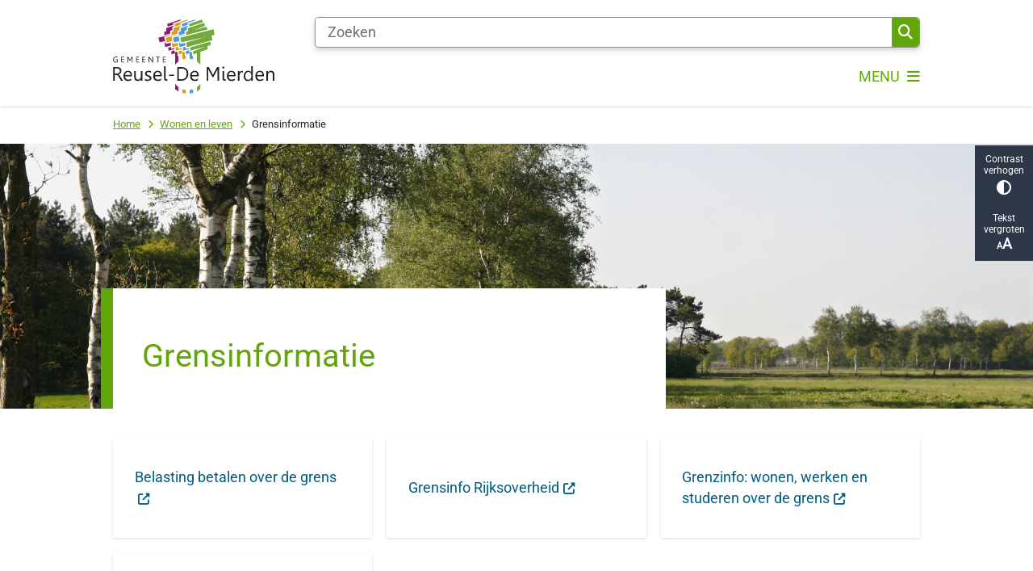

--- FILE ---
content_type: text/html; charset=utf-8
request_url: https://www.reuseldemierden.nl/grensinformatie
body_size: 27341
content:
<!DOCTYPE html><html lang="nl"><head><meta charSet="utf-8" data-next-head=""/><meta name="viewport" content="width=device-width, initial-scale=1" data-next-head=""/><title data-next-head="">Grensinformatie | Gemeente Reusel-De Mierden</title><link rel="shortcut icon" href="https://cuatro.sim-cdn.nl/reuseldemierden/uploads/2023-11/favicon.ico?cb=ES5WTmwk" data-next-head=""/><link rel="canonical" href="https://www.reuseldemierden.nl/grensinformatie" data-next-head=""/><meta name="title" content="Grensinformatie" data-next-head=""/><meta property="og:site_name" content="Gemeente Reusel-De Mierden" data-next-head=""/><meta property="og:type" content="website" data-next-head=""/><meta property="og:url" content="https://www.reuseldemierden.nl/grensinformatie" data-next-head=""/><meta property="og:title" content="Grensinformatie" data-next-head=""/><meta property="og:updated_time" content="2025-04-07T07:07:51+02:00" data-next-head=""/><meta property="og:locale" content="nl" data-next-head=""/><meta name="article:publisher" content="Gemeente Reusel-De Mierden" data-next-head=""/><meta name="article:published_time" content="2024-02-16T14:31:00+01:00" data-next-head=""/><meta name="article:modified_time" content="2025-04-07T07:07:51+02:00" data-next-head=""/><meta name="dcterms.title" content="Grensinformatie" data-next-head=""/><meta name="dcterms.creator" content="Gemeente Reusel-De Mierden" data-next-head=""/><meta name="dcterms.publisher" content="Gemeente Reusel-De Mierden" data-next-head=""/><meta name="dcterms.date" content="2024-02-16T14:31:00+01:00" data-next-head=""/><meta name="dcterms.type" content="Landingspagina" data-next-head=""/><meta name="dcterms.language" content="nl" data-next-head=""/><meta name="twitter:card" content="summary_large_image" data-next-head=""/><meta name="twitter:title" content="Grensinformatie" data-next-head=""/><meta name="generator" content="SIMsite powered by Drupal" data-next-head=""/><meta name="robots" content="index, follow" data-next-head=""/><meta name="theme-color" content="#000000"/><link rel="manifest" href="/api/manifest"/><link rel="preload" as="script" href="https://reuseldemierden.logging.simanalytics.nl/piwik.js" nonce="YTc2MDI1MmUtMzA5Zi00NDUxLWFhMDAtODljNzNkMDlmNGZh"/><link nonce="YTc2MDI1MmUtMzA5Zi00NDUxLWFhMDAtODljNzNkMDlmNGZh" rel="preload" href="https://cuatro.sim-cdn.nl/assets/2.8.5/_next/static/css/eccff8e127c8b8ab.css" as="style"/><link nonce="YTc2MDI1MmUtMzA5Zi00NDUxLWFhMDAtODljNzNkMDlmNGZh" rel="preload" href="https://cuatro.sim-cdn.nl/assets/2.8.5/_next/static/css/f2c8cc335ffa8c7e.css" as="style"/><link nonce="YTc2MDI1MmUtMzA5Zi00NDUxLWFhMDAtODljNzNkMDlmNGZh" rel="preload" href="https://cuatro.sim-cdn.nl/assets/2.8.5/_next/static/css/a2ffff8dfcce8310.css" as="style"/><link nonce="YTc2MDI1MmUtMzA5Zi00NDUxLWFhMDAtODljNzNkMDlmNGZh" rel="preload" href="https://cuatro.sim-cdn.nl/assets/2.8.5/_next/static/css/4dc97be514abbe9d.css" as="style"/><link nonce="YTc2MDI1MmUtMzA5Zi00NDUxLWFhMDAtODljNzNkMDlmNGZh" rel="preload" href="https://cuatro.sim-cdn.nl/assets/2.8.5/_next/static/css/c93429a5151b89d7.css" as="style"/><link nonce="YTc2MDI1MmUtMzA5Zi00NDUxLWFhMDAtODljNzNkMDlmNGZh" rel="preload" href="https://cuatro.sim-cdn.nl/assets/2.8.5/_next/static/css/1cf0b0b2cdd7fa75.css" as="style"/><style data-theme="vars" data-next-head="">:root {
  --primary: #62A60A ;--white: #fff;--black: #000;--fontFamily: Roboto, Arial;--fontFamilyHeadings: var(--fontFamily);--lineHeight: 1.5;--bodyBackgroundColor: #fff;--bodyColor: #6f6f6f;--bodyFontSize: 1.12rem;--paragraphOddColor: var(--bodyBackgroundColor);--paragraphOddColorMobile: var(--bodyBackgroundColor);--paragraphEvenColor: #f4f4f4;--paragraphEvenColorMobile: #f4f4f4;--contentDesktopMaxWidth: 1200px;--contentLaptopMaxWidth: 1000px;--simpleLoaderColor: var(--primary);--loaderColor: var(--primary);--fontAwesomeFree: "Font Awesome 6 Free";--fontAwesomeBrands: "Font Awesome 6 Brands";--iconsColor: inherit;--bodyLineHeight: var(--lineHeight);--contentPaddingX: 10vw;--contentPaddingXMobile: 8vw;--contentTextDesktopMaxWidth: 800px;--contentTextLaptopMaxWidth: 800px;--contentHeaderDesktopMaxWidth: 1000px;--contentHeaderLaptopMaxWidth: 1000px;--contentColor: #242424;--inputColor: #6f6f6f;--h1Color: #62A60A ;--h1FontFamily: var(--fontFamilyHeadings);--h1FontSize: 2.25rem;--h1FontStyle: normal;--h1FontWeight: 300;--h1LineHeight: var(--lineHeight);--h1MarginTop: 1rem;--h1MarginBottom: 1rem;--h2Color: var(--primary);--h2FontFamily: var(--fontFamilyHeadings);--h2FontSize: 1.4rem;--h2FontStyle: normal;--h2FontWeight: 400;--h2LineHeight: var(--lineHeight);--h2MarginTop: 0;--h2MarginBottom: 1rem;--h3Color: var(--primary);--h3FontFamily: var(--fontFamilyHeadings);--h3FontSize: 1.2 rem;--h3FontStyle: normal;--h3FontWeight: 400;--h3LineHeight: var(--lineHeight);--h3MarginTop: 0;--h3MarginBottom: .5rem;--h4Color: var(--primary);--h4FontFamily: var(--fontFamilyHeadings);--h4FontSize: 1.1 rem;--h4FontStyle: normal;--h4FontWeight: 400;--h4LineHeight: var(--lineHeight);--h4MarginTop: 0;--h4MarginBottom: .5rem;--h5Color: var(--primary);--h5FontFamily: var(--fontFamilyHeadings);--h5FontSize: 1.1rem;--h5FontStyle: italic;--h5FontWeight: 400;--h5LineHeight: var(--lineHeight);--h5MarginTop: 0;--h5MarginBottom: .5rem;--h6Color: var(--primary);--h6FontFamily: var(--fontFamilyHeadings);--h6FontSize: 1rem;--h6FontStyle: italic;--h6FontWeight: 400;--h6LineHeight: var(--lineHeight);--h6MarginTop: 0;--h6MarginBottom: .5rem;--imageBorderRadius: 0;--heroBackgroundColor: transparent;--heroTitleAndSearchbarTextColor: white;--heroTitleAndSearchbarTitleFontFamily: var(--fontFamily);--heroTitleAndSearchbarTitleFontWeight: inherit;--heroTitleAndSearchbarSubtitleFontFamily: var(--fontFamily);--heroTitleAndSearchbarSubtitleFontWeight: inherit;--heroTitleAndSearchbarSubTitleFontSize: 1.875rem;--heroTitleAndSearchbarBoxButtonIcon: "\f002";--heroTitleAndSearchbarContentTextDesktopMaxWidth: var(--contentTextDesktopMaxWidth);--heroTitleAndSearchbarContentTextLaptopMaxWidth: var(--contentTextLaptopMaxWidth);--heroTitleAndSearchbarContentTextTabletMaxWidth: var(--contentTextLaptopMaxWidth);--heroTitleAndSearchbarSearchBarWidthDesktop: 70%;--heroOrganizationIntroMobileBackground: var(--paragraphOddColor);--heroOrganizationIntroLogoMaxWidth: 300px;--paragraphFontSize: 1rem;--paragraphLineHeight: var(--lineHeight);--paragraphMarginBottom: 1rem;--paragraphPadding: 2rem;--paragraphOrderedListFontSize: var(--paragraphFontSize);--paragraphOrderedListLineHeight: var(--paragraphLineHeight);--paragraphColumnsTitleTextAlign: left;--paragraphColumnsGap: 2rem;--paragraphColumnsGapMobile: var(--paragraphColumnsGap);--paragraphCTABlockBorder: solid 1px var(--primary);--paragraphCTABlockBorderRadius: none;--paragraphCTABlockBoxShadow: none;--paragraphCTABlockBackground: var(--white);--paragraphCTABlockColor: inherit;--paragraphCTABlockButtonBackgroundColor: var(--callToActionBackgroundColor);--paragraphCTABlockButtonColor: var(--callToActionColor);--paragraphCTABlockButtonBorder: var(--callToActionBorder);--teaserPaddingLeft: 0px;--teaserPaddingBottom: 0rem;--teaserBorderLeftColor: transparent;--teaserBorderLeftWidth: 0;--listMarginLeft: 1.8rem;--listMarginLeftSubList: 1rem;--listItemPaddingLeft: 0;--ulMarginTop: 0.5rem;--ulMarginBottom: 2rem;--ulMarginLeft: var(--listMarginLeft);--ulMarginLeftSubList: var(--listMarginLeftSubList);--ulListItemPaddingLeft: var(--listItemPaddingLeft);--olMarginTop: 0;--olMarginBottom: 2rem;--olMarginLeft: var(--listMarginLeft);--olMarginLeftSubList: var(--listMarginLeftSubList);--olListItemPaddingLeft: var(--listItemPaddingLeft);--liMarginBottom: 0;--tableHeadingCellColor: "";--tableHeadingCellBackgroundColor: "";--tableCellPadding: 15px;--tableCellMinWidth: 100px;--tableCaptionColor: var(--contentColor);--tableCaptionFontSize: var(--bodyFontSize);--tableCaptionFontStyle: italic;--rssButtonFontSize: 0.7rem;--rssButtonFontColor: var(--primary);--rssButtonColor: var(--primary);--linkColor: #005D85;--linkColorOnHover: var(--linkColor);--linkUnderLineOffset: auto;--buttonColor: white;--buttonBackgroundColor: #F38A00 ;--buttonHoverBackgroundColor: var(--buttonBackgroundColor);--buttonHoverColor: var(--buttonColor);--buttonHoverOpacity: 0.9;--buttonDisabledColor: var(--white);--buttonDisabledBackgroundColor: #585858;--buttonBorder: none;--buttonBorderRadius: 0rem;--buttonFontWeight: 400;--bulletColor: #62A60A ;--bulletColorFooter: #c4c4c4;--bulletIcon: "\f105";--bulletFontSize: 1rem;--bulletMargin: 1rem;--bulletLineHeight: calc(var(--paragraphLineHeight) * 1rem);--iconHoverColor: var(--white);--iconRoundedColor: var(--primary);--iconRoundedBackgroundColor: var(--white);--shareButtonColor: var(--buttonColor);--shareButtonBackgroundColor: var(--buttonBackgroundColor);--cardColorOnHover: inherit;--callToActionBackgroundColor: #F38A00 ;--callToActionColor: #fff;--callToActionBorder: var(--buttonBorder);--callToActionHoverBackgroundColor: var(--callToActionBackgroundColor);--callToActionHoverColor: var(--callToActionColor);--callToAction2BackgroundColor: var(--primary);--callToAction2Color: var(--white);--callToAction2Border: var(--buttonBorder);--callToAction2HoverBackgroundColor: var(--callToAction2BackgroundColor);--callToAction2HoverColor: var(--callToAction2Color);--buttonArrowShapeBackgroundColor: var(--buttonBackgroundColor);--buttonArrowShapeBorderRadius: var(--buttonBorderRadius);--buttonArrowShapeColor: var(--buttonColor);--buttonArrowShapeHoverBackgroundColor: var(--buttonHoverBackgroundColor);--buttonArrowShapeHoverColor: var(--buttonHoverColor);--logoMaxWidth: 200px;--logoMobileMaxWidth: 150px;--logoMargin: 0.8rem;--logoTabletPortraitMargin: var(--logoMargin);--logoContrastFilter: grayscale(100%);--mainNavColor: var(--primary);--mainNavColorMobile: var(--mainNavColor);--mainNavFontSize: var(--bodyFontSize);--mainNavIconColor: inherit;--mainNavPadding: 0.5rem;--mainNavSeparatorColor: var(--primary);--navColor: #62A60A ;--fullWidthMenuBackgroundColor: var(--primary);--fullWidthMenuColor: var(--white);--openSubmenuIconColor: #666;--topMainNavColor: var(--primary);--topMainNavIconColor: var(--mainNavIconColor);--topMainNavBackgroundColor: white;--topMainNavBorderHeight: 10px;--headerBackgroundColor: var(--white);--headerBoxShadow: 0 2px 4px 0 rgba(0,0,0,0.10);--headerSearchbarNextToMenuSearchButtonBackgroundColor: var(--buttonBackgroundColor);--headerSearchbarNextToMenuSearchButtonColor: var(--buttonColor);--headerSearchbarNextToMenuSearchButtonBorder: var(--buttonBorder);--headerSearchbarNextToMenuSearchButtonBorderBottom: var(--headerSearchbarNextToMenuSearchButtonBorder);--stickyHeaderLogoHeight: calc(0.5 * 5dvw + 5dvh);--navBorderColor: var(--primary);--activeSubNavColor: var(--primary);--activeSubNavIconColor: var(--mainNavIconColor);--activeSubNavBackgroundColor: #f4f4f4;--activeMainNavBorderColor: var(--primary);--mobileMenuActiveAndHoverSubNavColor: var(--activeSubNavColor);--mobileMenuActiveAndHoverSubNavBackgroundColor: var(--activeSubNavBackgroundColor);--mobileMenuCloseButtonColor: var(--primary);--searchBoxButtonColor: var(--white);--searchBoxButtonBackgroundColor: var(--primary);--searchBoxButtonBackgroundColorOnBlur: #b0b0b0;--searchBoxColor: #6f6f6f;--searchBoxPlaceholderColor: #6f6f6f;--searchBoxDesktopWidth: 100%;--searchBoxVerticalDesignDesktopWidth: 70%;--searchBoxShadow: 0 4px 8px 0 rgba(0, 0, 0, .12), 0 2px 4px 0 rgba(0, 0, 0, .08);--searchBoxFontSize: 1rem;--searchBoxBorderRadius: .25rem;--searchBoxBorder: 1px solid #8F8F8F;--searchSuggestionsTitleColor: var(--primary);--searchSuggestionsDescriptionColor: var(--contentColor);--searchSuggestionsHoverColor: #f4f4f4;--searchResultsURLFontColor: #b8c2cc;--searchResultsDatelineFontSize: .875rem;--searchResultsDatelineFontColor: var(--contentColor);--searchResultsDatelineFontWeight: normal;--searchResultsTopBarBackgroundColor: none;--searchResultsTopBarPadding: 0px;--searchResultsHighlightedSearchWordColor: inherit;--socialButtonsColor: var(--white);--socialButtonsBackgroundColor: var(--primary);--contentHeaderBorderBottom: none;--contentHeaderPaddingBottom: initial;--contentListItemBorderRadius: unset;--contentListItemDateBorderColor: var(--primary);--contentListPlaceholderBackgroundColor: #dae1e7;--contentListImageBorderRadius: unset;--contentListBulletIcon: var(--bulletIcon);--contentListBulletIconMargin: var(--bulletMargin);--contentListButtonIcon: "\f105";--contentListButtonBackgroundColor: var(--buttonBackgroundColor);--contentListButtonBorder: var(--buttonBorder);--contentListButtonBorderRadius: var(--buttonBorderRadius);--contentListActionButtonBackgroundColor: var(--buttonBackgroundColor);--contentListActionButtonBorder: var(--buttonBorder);--contentListActionButtonBorderRadius: var(--buttonBorderRadius);--contentListActionButtonIcon: "\f105";--itemLayoutListItemMargin: 2rem;--contentListTwoColumnsTitleFontSize: var(--bodyFontSize);--contentListTwoColumnsTitleTextDecoration: underline;--contentListTwoColumnsTitleColor: var(--linkColor);--contentListTwoColumnsTitleFontFamily: var(--fontFamily);--contentListTwoColumnsTitleLineHeight: var(--bodyLineHeight);--contentListItemTitleFontSize: var(--bodyFontSize);--contentListItemTitleTextDecoration: underline;--contentListItemTitleColor: var(--linkColor);--contentListItemTitleFontFamily: var(--fontFamily);--contentListItemTitleLineHeight: var(--bodyLineHeight);--paragraphListDateColor: gray;--paragraphListTitleColor: var(--primary);--promotedItemsBoxShadow: none;--verticalDesignTopTaskBackgroundHeight: 50vh;--verticalDesignTopTaskBackgroundHeightMobile: 250px;--verticalDesignTopTaskBackgroundMinHeight: 450px;--verticalDesignFooterColumnsColor: var(--white);--verticalDesignFooterColumnsBackgroundColor: #62A60A ;--verticalDesignParagraphOddColor: var(--paragraphOddColor);--verticalDesignParagraphEvenColor: var(--paragraphEvenColor);--ratingFormToggleButtonFontColor: var(--white);--ratingFormToggleButtonBorderColor: var(--white);--ratingFormToggleButtonBackgroundColor: var(--primary);--ratingFormTextColor: var(--primary);--ratingFormSmileySmileColor: #37b73b;--ratingFormSmileyNeutralColor: #ffae07;--ratingFormSmileyFrownColor: #ff0035;--ratingFormBackgroundColor: var(--cookieBannerBackgroundColor);--ratingFormShadow: rgba(14, 30, 37, 0.12) 0px 2px 4px 0px, rgba(14, 30, 37, 0.32) 0px 2px 16px 0px;--ratingFormSubmitButtonBackgroundColor: var(--primary);--ratingFormSubmitButtonFontColor: var(--white);--ratingFormSubmitButtonBackgroundColorOnBlur: #b0b0b0;--notFoundFormBackgroundColor: #efefef;--notFoundFormButtonsFontSize: 1rem;--notFoundFormButtonsFontFamily: var(--fontFamily);--notFoundFormButtonsFontTransform: uppercase;--notFoundFormPositiveButtonFontColor: var(--white);--notFoundFormPositiveButtonBackgroundColor: var(--primary);--notFoundFormNegativeButtonFontColor: var(--white);--notFoundFormNegativeButtonBackgroundColor: #9a002a;--notFoundFormButtonBackgroundColorOnBlur: #b0b0b0;--notFoundFormSubmitButtonFontColor: var(--white);--notFoundFormSubmitButtonBackgroundColor: var(--primary);--notFoundFormInputColor: var(--black);--notFoundFormLabelColor: var(--black);--formErrorListBackgroundColor: #efefef;--formErrorListBorder: none;--errorMessageEmailColor: #9a002a;--cookieBannerColorInvertedBackgroundColor: var(--primary);--cookieBannerColorInverted: false;--cookieBannerSmall: false;--cookieModalBackground: var(--white);--selectBlockSectionBackground: #efefef;--selectBlockSectionIcons: var(--primary);--fullWidthContentHeaderPageTitleColor: var(--h1Color);--fullWidthImageMaxHeight: 200vw;--dropdownBackgroundColorHover: #f7fafc;--dropdownBackgroundColorActive: var(--primary);--dropdownOptionIcon: "\f111";--dropdownOptionIconActive: "\f192";--footerCallToActionBackgroundColor: var(--callToActionBackgroundColor);--footerCallToActionHoverBackgroundColor: var(--footerCallToActionBackgroundColor);--footerCallToActionHoverColor: var(--footerCallToActionColor);--footerCallToActionColor: var(--callToActionColor);--footerCallToActionBorder: var(--callToActionBorder);--footerCallToAction2BackgroundColor: var(--callToAction2BackgroundColor);--footerCallToAction2HoverBackgroundColor: var(--footerCallToAction2BackgroundColor);--footerCallToAction2HoverColor: var(--footerCallToAction2Color);--footerCallToAction2Color: var(--callToAction2Color);--footerCallToAction2Border: var(--callToAction2Border);--footerExternalLinkBackground: transparent;--submenuBackgroundColor: transparent;--blockQuoteFontSize: 2rem;--blockQuoteFontStyle: italic;--blockQuoteLineHeight: var(--lineHeight);--blockQuoteColor: var(--primary);--blockQuoteBackgroundColor: #fff;--blockQuoteBorderColor: #dcdcdc;--blockQuotePadding: 0.5rem 1.5rem 1.5rem 0;--blockQuoteIconColor: var(--bodyColor);--overlayBackground: var(--primary);--overlayColor: var(--white);--overlayLayoutCloseButtonColor: var(--overlayColor);--searchOverlayButtonDesktopIcon: "\f002";--searchOverlayBackground: var(--overlayBackground);--menuOverlayColor: var(--overlayColor);--menuOverlayBackground: var(--overlayBackground);--menuOverlayMobileQuickMenuColor: var(--white);--menuOverlayMobileQuickMenuBackgroundColor: var(--primary);--menuOverlayMobileQuickMenuBorder: 1px solid var(--white);--menuOverlayMobileQuickMenuBorderRadius: 5px;--menuOverlaySubLinkBulletIcon: var(--bulletIcon);--wysiwygEmbeddedImageMarginRight: 2rem;--wysiwygEmbeddedImageMarginBottom: 2rem;--wysiwygEmbeddedImageMarginLeft: 2rem;--figcaptionFontSize: 0.75rem;--contentTeaserFontStyle: normal;--contentTeaserFontWeight: bold;--contentIntroFontSize: var(--paragraphFontSize);--contentIntroLineHeight: var(--paragraphLineHeight);--contentIntroFontStyle: var(--contentTeaserFontStyle);--contentIntroFontWeight: var(--contentTeaserFontWeight);--focusColor: var(--black);--focusBackgroundColor: var(--white);--focusBoxShadow: 0 10px 15px -3px rgba(255, 255, 255, 0.4), 0 4px 6px -2px rgba(255, 255, 255, 0.4);--focusOutlineWidth: 3px;--focusOutlineStyle: dotted;--focusOutlineColor: var(--black);--focusOutlineColorContrast: var(--focusOutlineColor);--focusColorContrast: var(--focusColor);--focusBackgroundColorContrast: var(--focusBackgroundColor);--focusBoxShadowContrast: var(--focusBoxShadow);--transparentHeaderOffsetDesktop: 0;--transparentHeaderOffsetMobile: 0;--useAccessibleMenu: true;--colouredTopTasksDesignBlockBackgroundColor1: #C8482E ;--colouredTopTasksDesignBlockBackgroundColor2: #62A60A ;--colouredTopTasksDesignBlockBackgroundColor3: #009ADD  ;--colouredTopTasksDesignBlockBackgroundColor4: #F38A00 ;--colouredTopTasksDesignBlockBackgroundColor5: #A60063 ;--colouredTopTasksDesignBlockRadius: 0px;--quickMenuNavContainerPadding: 5px 0px;--quickMenuNavPadding: 1rem;--quickMenuFontSize: 0.85em;--contentListLayoutListItemMargin: 1em;--heroTitleAndCTAButtonsFirstButtonColor: #fff;--heroTitleAndCTAButtonsFirstButtonBackgroundColor: #F38A00 ;--contentListThreeColumnsContentPaddingTop: 1.5rem;--contentListThreeColumnsContentPadding: 1.5rem;--contentListThreeColumnsBackgroundColor: white;--contentListThreeColumnsItemBoxShadow: 0 3px 6px rgba(0,0,0,0.08), 0 3px 6px rgba(0,0,0,0.11);
}</style><script type="application/ld+json" data-next-head="">[{"@type":"WebPage","@context":"https://schema.org","name":"Grensinformatie","url":"https://www.reuseldemierden.nl/grensinformatie","description":"Bezoek de website van Gemeente Reusel-De Mierden voor meer informatie.","image":"https://cuatro.sim-cdn.nl/reuseldemierden/uploads/_mg_2664_1.jpg?cb=JZcWcaxD","author":{"@type":"Organization","name":"Gemeente Reusel-De Mierden","logo":{"@type":"imageObject","url":"https://cuatro.sim-cdn.nl/reuseldemierden/uploads/2021-12/logo-met-ruimte_0.svg?cb=K6WIpx2U","width":64,"height":64},"url":"https://www.reuseldemierden.nl","telephone":"0497 - 650 650"},"headline":"Grensinformatie","datePublished":"2024-02-16T13:31:00.000Z","dateModified":"2024-02-16T13:31:55.000Z","publisher":{"@type":"Organization","name":"Gemeente Reusel-De Mierden","logo":{"@type":"imageObject","url":"https://cuatro.sim-cdn.nl/reuseldemierden/uploads/2021-12/logo-met-ruimte_0.svg?cb=K6WIpx2U","width":64,"height":64},"url":"https://www.reuseldemierden.nl","telephone":"0497 - 650 650"},"mainEntityOfPage":{"@type":"WebPage","@id":"https://www.reuseldemierden.nl/grensinformatie"},"@graph":[{"@context":"https://schema.org","@type":"SiteNavigationElement","@id":"#site-navigation","name":"Wonen en leven","url":"https://www.reuseldemierden.nl/wonen-en-leven"},{"@context":"https://schema.org","@type":"SiteNavigationElement","@id":"#site-navigation","name":"Ondernemen","url":"https://www.reuseldemierden.nl/ondernemen"},{"@context":"https://schema.org","@type":"SiteNavigationElement","@id":"#site-navigation","name":"Bestuur en beleid","url":"https://www.reuseldemierden.nl/bestuur-en-beleid"},{"@context":"https://schema.org","@type":"SiteNavigationElement","@id":"#site-navigation","name":"Vacatures","url":"https://www.reuseldemierden.nl/werken-bij"}]}]</script><style data-theme="vars" data-next-head="">:root {
  --accessibilityBarBackground: #2d3748;--accessibilityBarColor: var(--white);--accessibilityBarBorderRadius: 0;--accessibilityBarGap: 0;
}</style><style data-theme="vars" data-next-head="">:root {
  --blocksDesignH1BorderLeftColor: var(--primary);--blocksDesignPageTitleBackgroundTransparency: 1;--contentHeroBlocksBorderRadius: 0;--contentHeroBlocksMobileIntroFontWeight: normal;--contentHeroBlocksIntroFontWeight: var(--contentIntroFontWeight);--contentHeroBlocksIntroFontStyle: var(--contentIntroFontStyle);--contentHeroBlocksIntroFontSize: var(--contentIntroFontSize);--contentHeroBlocksIntroLineHeight: var(--contentIntroLineHeight);
}</style><style data-theme="vars" data-next-head="">:root {
  --breadcrumbLinkColor: var(--primary);--breadcrumbFontSize: 0.75rem;--breadcrumbFontFamily: var(--fontFamily);--breadcrumbSeparatorIconColor: var(--bulletColor);--breadcrumbSeparatorIcon: "\f054";--breadcrumbMarginTop: 0.75rem;--breadcrumbMarginBottom: 0.75rem;
}</style><style data-theme="vars" data-next-head="">:root {
  --submenuThreeColumnsBorderRadius: 0;--submenuThreeColumnsIconFontSize: 1.4rem;--submenuThreeColumnsLinkTextFontSize: inherit;--submenuThreeColumnsBoxShadow: 0 1px 3px 0 rgba(0, 0, 0, 0.1), 0 1px 2px 0 rgba(0, 0, 0, 0.06);
}</style><style data-theme="vars" data-next-head="">:root {
  --linkableHeadingScrollMarginTop: 0px;--linkableHeadingScrollMarginTopMobile: var(--linkableHeadingScrollMarginTop);
}</style><style data-theme="vars" data-next-head="">:root {
  --scrollToTopButtonBackgroundColor: var(--buttonBackgroundColor);--scrollToTopButtonColor: var(--buttonColor);--scrollToTopButtonBorder: none;--scrollToTopButtonBorderRadius: 0px;
}</style><link rel="stylesheet" href="https://cuatro.sim-cdn.nl/assets/2.8.5/iconFonts/opengemeenten/css/opengemeenten.css"/><link rel="stylesheet" href="https://cuatro.sim-cdn.nl/assets/2.8.5/iconFonts/toptaken/css/toptaken.css"/><link rel="stylesheet" href="https://cuatro.sim-cdn.nl/assets/2.8.5/iconFonts/fontawesome6/css/fontawesome.6.7.2.css"/><link rel="stylesheet" href="https://cuatro.sim-cdn.nl/assets/2.8.5/iconFonts/fontawesome6/css/v5-font-face.css"/><link rel="stylesheet" href="https://cuatro.sim-cdn.nl/assets/2.8.5/iconFonts/fontawesome6/css/v4-shims.css"/><link rel="stylesheet" href="https://cuatro.sim-cdn.nl/assets/2.8.5/fonts/openDyslexic/css/open-dyslexic.css"/><link rel="stylesheet" href="https://fonts.bunny.net/css?family=Roboto&amp;display=swap"/><link nonce="YTc2MDI1MmUtMzA5Zi00NDUxLWFhMDAtODljNzNkMDlmNGZh" rel="stylesheet" href="https://cuatro.sim-cdn.nl/assets/2.8.5/_next/static/css/eccff8e127c8b8ab.css" data-n-g=""/><link nonce="YTc2MDI1MmUtMzA5Zi00NDUxLWFhMDAtODljNzNkMDlmNGZh" rel="stylesheet" href="https://cuatro.sim-cdn.nl/assets/2.8.5/_next/static/css/f2c8cc335ffa8c7e.css" data-n-p=""/><link nonce="YTc2MDI1MmUtMzA5Zi00NDUxLWFhMDAtODljNzNkMDlmNGZh" rel="stylesheet" href="https://cuatro.sim-cdn.nl/assets/2.8.5/_next/static/css/a2ffff8dfcce8310.css" data-n-p=""/><link nonce="YTc2MDI1MmUtMzA5Zi00NDUxLWFhMDAtODljNzNkMDlmNGZh" rel="stylesheet" href="https://cuatro.sim-cdn.nl/assets/2.8.5/_next/static/css/4dc97be514abbe9d.css"/><link nonce="YTc2MDI1MmUtMzA5Zi00NDUxLWFhMDAtODljNzNkMDlmNGZh" rel="stylesheet" href="https://cuatro.sim-cdn.nl/assets/2.8.5/_next/static/css/c93429a5151b89d7.css"/><link nonce="YTc2MDI1MmUtMzA5Zi00NDUxLWFhMDAtODljNzNkMDlmNGZh" rel="stylesheet" href="https://cuatro.sim-cdn.nl/assets/2.8.5/_next/static/css/1cf0b0b2cdd7fa75.css"/><noscript data-n-css="YTc2MDI1MmUtMzA5Zi00NDUxLWFhMDAtODljNzNkMDlmNGZh"></noscript><script defer="" nonce="YTc2MDI1MmUtMzA5Zi00NDUxLWFhMDAtODljNzNkMDlmNGZh" noModule="" src="https://cuatro.sim-cdn.nl/assets/2.8.5/_next/static/chunks/polyfills-42372ed130431b0a.js"></script><script defer="" src="https://cuatro.sim-cdn.nl/assets/2.8.5/_next/static/chunks/BlocksDesign.a72939334e81e197.js" nonce="YTc2MDI1MmUtMzA5Zi00NDUxLWFhMDAtODljNzNkMDlmNGZh"></script><script defer="" src="https://cuatro.sim-cdn.nl/assets/2.8.5/_next/static/chunks/SubmenuThreeColumns.5cbe2bce5db8213e.js" nonce="YTc2MDI1MmUtMzA5Zi00NDUxLWFhMDAtODljNzNkMDlmNGZh"></script><script defer="" src="https://cuatro.sim-cdn.nl/assets/2.8.5/_next/static/chunks/5497.344791da1e09bbba.js" nonce="YTc2MDI1MmUtMzA5Zi00NDUxLWFhMDAtODljNzNkMDlmNGZh"></script><script defer="" src="https://cuatro.sim-cdn.nl/assets/2.8.5/_next/static/chunks/RatingForm.7e071c3281dc7afa.js" nonce="YTc2MDI1MmUtMzA5Zi00NDUxLWFhMDAtODljNzNkMDlmNGZh"></script><script src="https://cuatro.sim-cdn.nl/assets/2.8.5/_next/static/chunks/webpack-f90ce1d81180431b.js" nonce="YTc2MDI1MmUtMzA5Zi00NDUxLWFhMDAtODljNzNkMDlmNGZh" defer=""></script><script src="https://cuatro.sim-cdn.nl/assets/2.8.5/_next/static/chunks/framework-31a549d445d65f75.js" nonce="YTc2MDI1MmUtMzA5Zi00NDUxLWFhMDAtODljNzNkMDlmNGZh" defer=""></script><script src="https://cuatro.sim-cdn.nl/assets/2.8.5/_next/static/chunks/main-9a1d1c90904caae0.js" nonce="YTc2MDI1MmUtMzA5Zi00NDUxLWFhMDAtODljNzNkMDlmNGZh" defer=""></script><script src="https://cuatro.sim-cdn.nl/assets/2.8.5/_next/static/chunks/pages/_app-3464f2b3097eb39a.js" nonce="YTc2MDI1MmUtMzA5Zi00NDUxLWFhMDAtODljNzNkMDlmNGZh" defer=""></script><script src="https://cuatro.sim-cdn.nl/assets/2.8.5/_next/static/chunks/5394-a5a82fe66e7d9bfd.js" nonce="YTc2MDI1MmUtMzA5Zi00NDUxLWFhMDAtODljNzNkMDlmNGZh" defer=""></script><script src="https://cuatro.sim-cdn.nl/assets/2.8.5/_next/static/chunks/558-229df1cc704f9d31.js" nonce="YTc2MDI1MmUtMzA5Zi00NDUxLWFhMDAtODljNzNkMDlmNGZh" defer=""></script><script src="https://cuatro.sim-cdn.nl/assets/2.8.5/_next/static/chunks/5880-042c3be96ebee289.js" nonce="YTc2MDI1MmUtMzA5Zi00NDUxLWFhMDAtODljNzNkMDlmNGZh" defer=""></script><script src="https://cuatro.sim-cdn.nl/assets/2.8.5/_next/static/chunks/pages/%5B%5B...all%5D%5D-70a73dbb635ed5de.js" nonce="YTc2MDI1MmUtMzA5Zi00NDUxLWFhMDAtODljNzNkMDlmNGZh" defer=""></script><script src="https://cuatro.sim-cdn.nl/assets/2.8.5/_next/static/2.8.5/_buildManifest.js" nonce="YTc2MDI1MmUtMzA5Zi00NDUxLWFhMDAtODljNzNkMDlmNGZh" defer=""></script><script src="https://cuatro.sim-cdn.nl/assets/2.8.5/_next/static/2.8.5/_ssgManifest.js" nonce="YTc2MDI1MmUtMzA5Zi00NDUxLWFhMDAtODljNzNkMDlmNGZh" defer=""></script></head><body><div id="__next"><div id="BodyWrapper_wrapper__767Lq" class="BodyWrapper_focusStyles__riH7z"><section aria-label="Laden van de pagina" class="Accessibility_visuallyHidden__7de9x"><div class="NextPageLoader_loader__7xyNW no_solr" role="status"><p>De inhoud is geladen.</p></div></section><section tabindex="-1" aria-label="Skiplinks" id="skiplinks"><ul class="Skiplinks_skipLinks__bKEoQ no_solr"><li class="Skiplinks_skipLinksListItem__DK58w"><a href="#skip-links-content" class="Skiplinks_skipLinksLink__tJqsF">Naar de inhoud gaan</a></li></ul></section><section aria-label="Toegankelijkheidsbalk" class="AccessibilityBar_accessibilityBar__k20_I no_solr blocks AccessibilityBar_gridRow_2__4a4NW"><div class="AccessibilityBar_contrast__fRyyN"><button class="contrast AccessibilityBar_abButton__yxIFl" type="button">Contrast verhogen<span class="AccessibilityBar_abIcon__X9oYt AccessibilityBar_abIconContrast__oFo2P" role="img" aria-hidden="true"></span></button></div><div class="AccessibilityBar_font__KmkUo"><button class="large-font AccessibilityBar_abButton__yxIFl" type="button">Tekst vergroten<span class="AccessibilityBar_abIcon__X9oYt AccessibilityBar_abIconLargeFont__1ECu_" role="img" aria-hidden="true"></span></button></div></section><div><div id="content" class="LandingPage_stickyFooter__5OIhh StickyFooter_stickyFooter__R8OLv"><div class=""><header class="HeaderFlexible_flexibleHeader__3x0M_ flexible-header no_solr rs_preserve"><div class="HeaderFlexible_mobile__BJSMG"><div class="HeaderFlexible_row__ZHTSJ HeaderFlexible_sticky__jdZZX" style="padding:.5rem 0;background:var(--headerBackgroundColor);box-shadow:var(--headerBoxShadow)"><div class="HeaderFlexible_container__X5FBa"><div class="FlexibleHeaderLogo_logoWrapper__k_5pA logo-wrapper"><a title="Ga naar de homepage" href="/"><picture><img class="logo-img" width="64" height="64" src="https://cuatro.sim-cdn.nl/reuseldemierden/uploads/2021-12/logo-met-ruimte_0.svg?cb=K6WIpx2U" alt="Logo met tekst: Gemeente Reusel-De Mierden"/></picture></a></div><div class="FlexibleElements_elementGroup__EDuSH" style="flex-direction:row;justify-content:flex-end;align-items:center"><button type="button" id="site-navigation-«R3amb9j6»" aria-expanded="false" class="menu-button OpenButton_openButton__sT749" aria-label="Open het menu" tabindex="0"><span class="OpenButton_openButtonLabel__mM0bL">Menu</span><span aria-hidden="true" class="OpenButton_openButtonIcon__PMZlR FontAwesome_fontAwesome__Q7inz"></span></button><div class="SearchBar_searchIsCollapsed__wTqyk search-bar rs_skip"><button type="button" class="SearchBar_expandButton__oCNBY" aria-label="Open zoeken" aria-expanded="false" tabindex="0"><span class="SearchBar_expandIcon__OMRyD fa fa-search" role="img" aria-hidden="true"></span></button></div></div></div></div></div><div class="HeaderFlexible_desktop__5zfaq"><div class="HeaderFlexible_row__ZHTSJ" style="border-top:var(--topMainNavBorderHeight) solid var(--topMainNavBackgroundColor);background:var(--headerBackgroundColor);box-shadow:var(--headerBoxShadow);justify-content:flex-end"><div class="HeaderFlexible_container__X5FBa" style="align-items:normal;gap:1rem"><div class="FlexibleElements_elementGroup__EDuSH" style="padding:var(--logoMargin) 0;align-items:flex-start;width:25%"><div class="FlexibleHeaderLogo_logoWrapper__k_5pA logo-wrapper"><a title="Ga naar de homepage" href="/"><picture><img class="logo-img" width="64" height="64" src="https://cuatro.sim-cdn.nl/reuseldemierden/uploads/2021-12/logo-met-ruimte_0.svg?cb=K6WIpx2U" alt="Logo met tekst: Gemeente Reusel-De Mierden"/></picture></a></div></div><div class="FlexibleElements_elementGroup__EDuSH" style="flex-direction:column;justify-content:space-evenly;width:75%;gap:0"><div class="SearchBar_searchBar__QVgwE search-bar rs_skip" style="width:100%"><form role="search"><div role="presentation" class="SearchBar_searchBarContainer__zFrYq"><input id="search-bar-«R3b6b9j6»" class="SearchBar_searchBarInput__sMZ85 search-bar-input" type="search" title="Zoeken" aria-label="Zoeken" placeholder="Zoeken" autoComplete="off" aria-haspopup="true" aria-describedby="search-bar-«R3b6b9j6»-input-describedby" name="trefwoord" value=""/><div id="search-bar-«R3b6b9j6»-input-describedby" class="SearchBar_searchInputDescribedBy___KsLe">Zodra er zoekresultaten zijn, gebruik de omhoog/omlaag toetsen om te navigeren en enter om te selecteren. Touch gebruikers, gebruik touch of swipe.</div><div aria-live="polite" class="SearchBar_searchInputAriaLive__jxdzJ"></div><div aria-label="Zoeksuggesties" role="application" aria-expanded="false" id="search-bar-«R3b6b9j6»-autocomplete-list" class="SearchBar_suggestionsListBox__kZP26 search-bar-suggestions-listbox offscreen"></div></div><button class="SearchBar_button__WQtkm SearchBar_searchButton__fDxpG search-button" type="submit"><span class="SearchBar_icon__tyuo_ fa fa-search" role="img" aria-hidden="true"></span>Zoeken</button></form></div><button type="button" id="site-navigation-«R5b6b9j6»" aria-expanded="false" class="menu-button OpenButton_openButton__sT749" aria-label="Open het menu" tabindex="0"><span class="OpenButton_openButtonLabel__mM0bL">Menu</span><span aria-hidden="true" class="OpenButton_openButtonIcon__PMZlR FontAwesome_fontAwesome__Q7inz"></span></button></div></div></div></div></header></div><div class="LandingPage_contentWrapper__oSZtg"><main id="skip-links-content" class="blocks LandingPage_contentContainer__iaoJ_ content-wrapper"><div class="BlocksDesign_headerWrapper__6Zxkf"><nav aria-label="Kruimelpad" id="breadcrumbs" class="Breadcrumb_breadcrumb__fK4dG no_solr rs_skip Breadcrumb_addContainer__LZXWh"><ol class="no-default-styling Breadcrumb_list___Q_uC"><li class="Breadcrumb_item__CXcEI"><a title="Ga naar de homepage" href="/">Home</a></li><li class="Breadcrumb_item__CXcEI"><a class="" href="/wonen-en-leven">Wonen en leven</a></li><li class="Breadcrumb_item__CXcEI"><span aria-current="location">Grensinformatie</span></li></ol></nav><header class="ContentHeroBlocks_headerIntro__Ee6v6"><div class="ContentHeroBlocks_titleWrapper__VHGQp"><div class="ContentHeroBlocks_contentContainer__671yA"><span id="Grensinformatie" style="position:absolute;left:-9999px" aria-hidden="true"></span><h1 class="LinkableHeading_scrollMarginTop__f8lQM PageTitle_pageTitle__7Tzm7 ContentHeroBlocks_pageTitle__qV_1p" id="grensinformatie">Grensinformatie</h1></div></div><div class="ContentHeroBlocks_imageWrapper__lkMOo"><picture><source media="(max-width: 812px)" srcSet="https://cuatro.sim-cdn.nl/reuseldemierden/uploads/styles/medium_4x2_960x480/media/_mg_2664_1.jpg?h=ae636080&amp;cb=JZcWcaxD"/><img loading="lazy" src="https://cuatro.sim-cdn.nl/reuseldemierden/uploads/styles/large_5x2_2560x1024/media/_mg_2664_1.jpg?h=ae636080&amp;cb=JZcWcaxD" alt="" width="2560" height="1024"/></picture></div></header></div><div class="content"><div class="BlocksDesign_blocksWrapper__6m_Wx col2"><div class="paragraphs Paragraphs_grid__GGa2J"><div style="--paragraph-background-color:transparent" class="paragraph Paragraphs_paragraph__cLuF0 Paragraphs_paragraphPadding__BEXBd Paragraphs_paragraphPaddingFirst__vpMNY Paragraphs_paragraphPaddingLast__aI2O7 Paragraphs_mainWidth__psiDU"><div class="Paragraphs_paragraphBackground__L8UqB Paragraphs_backgroundColor__dHRYy"></div><div class="SubmenuThreeColumns_submenu__FIxEo"><ul class="SubmenuThreeColumns_items__HVtOl"><li class="col-3 SubmenuThreeColumns_submenuThreeColumnsItem__t5RZi Hover_cardColorOnHover__7bpSE Hover_cardBackgroundColorOnHover__l0tiG"><a href="https://www.belastingdienst.nl/wps/wcm/connect/nl/contact/content/belastingtelefoon-gwo" class="SubmenuThreeColumns_link__EFNB7"><span class="SubmenuThreeColumns_linkText__sePgA">Belasting betalen over de grens<span role="img" aria-label="(externe link)"><span class="ExternalLinkIcon_external__otJ_Q" role="img" aria-hidden="true"></span></span></span></a></li><li class="col-3 SubmenuThreeColumns_submenuThreeColumnsItem__t5RZi Hover_cardColorOnHover__7bpSE Hover_cardBackgroundColorOnHover__l0tiG"><a href="https://www.grensinfo.nl/nl/" class="SubmenuThreeColumns_link__EFNB7"><span class="SubmenuThreeColumns_linkText__sePgA">Grensinfo Rijksoverheid<span role="img" aria-label="(externe link)"><span class="ExternalLinkIcon_external__otJ_Q" role="img" aria-hidden="true"></span></span></span></a></li><li class="col-3 SubmenuThreeColumns_submenuThreeColumnsItem__t5RZi Hover_cardColorOnHover__7bpSE Hover_cardBackgroundColorOnHover__l0tiG"><a href="https://grenzinfo.eu/" class="SubmenuThreeColumns_link__EFNB7"><span class="SubmenuThreeColumns_linkText__sePgA">Grenzinfo: wonen, werken en studeren over de grens<span role="img" aria-label="(externe link)"><span class="ExternalLinkIcon_external__otJ_Q" role="img" aria-hidden="true"></span></span></span></a></li><li class="col-3 SubmenuThreeColumns_submenuThreeColumnsItem__t5RZi Hover_cardColorOnHover__7bpSE Hover_cardBackgroundColorOnHover__l0tiG"><a href="https://startpuntgrensarbeid.benelux.int/nl/" class="SubmenuThreeColumns_link__EFNB7"><span class="SubmenuThreeColumns_linkText__sePgA">Startpunt Grensarbeid: werken over de grens<span role="img" aria-label="(externe link)"><span class="ExternalLinkIcon_external__otJ_Q" role="img" aria-hidden="true"></span></span></span></a></li></ul></div></div></div></div></div></main><footer><div class="FooterColumns_columnsWrapper__Le_LA no_solr FooterColumns_paddingBottomForScrollTopButton__KtSRr"><div class="FooterColumns_columns__0gwc6 container-flex content-wrapper FooterColumns_threeColumns__gGMh9"><div class="FooterColumn_column__q4tpI HTMLBody_htmlBody__BqDAh"><span id="footer-Contact" style="position:absolute;left:-9999px" aria-hidden="true"></span><h2 class="LinkableHeading_scrollMarginTop__f8lQM" id="footer-contact">Contact</h2><p>Gemeente Reusel-De Mierden<br/>Kerkplein 3<br/>5541 KB Reusel<br/>Telefoonnummer: <a href="/#" class="HTMLBody_link__Lomaj Link_link__QNt8B Hover_linkHover__LUB4Y">0497 - 650 650</a><br/>E-mail: <a href="/#" class="HTMLBody_link__Lomaj Link_link__QNt8B Hover_linkHover__LUB4Y">gemeente@reuseldemierden.nl</a></p><p><a href="https://www.reuseldemierden.nl/form/algemeen-contactformulier/informatie-vooraf-0-2" class="HTMLBody_link__Lomaj Link_link__QNt8B Hover_linkHover__LUB4Y">Algemeen contactformulier</a><br/><br/><a class="btn HTMLBody_btn__A960b Button_button__eAGUb" href="/contact">Openingstijden</a> </p></div><div class="FooterColumn_column__q4tpI HTMLBody_htmlBody__BqDAh"><span id="footer-Over-deze-website" style="position:absolute;left:-9999px" aria-hidden="true"></span><h2 class="LinkableHeading_scrollMarginTop__f8lQM" id="footer-over-deze-website">Over deze website</h2><ul class="UnorderedList_unorderedList__KyljL Lists_unorderedList__HDjrc"><li><a href="/cookiewet" data-entity-type="node" data-entity-uuid="c310fb89-7d85-4486-a8ca-dc3c55e8c664" data-entity-substitution="canonical">Cookiewet</a></li><li><a href="/privacy" data-entity-type="node" data-entity-uuid="ba9fe77f-45dd-4815-b697-041b8655d82d" data-entity-substitution="canonical">Privacy</a></li><li><a href="/toegankelijkheid" data-entity-type="node" data-entity-uuid="016a80df-481d-4032-8750-2fd34fcf8cf8" data-entity-substitution="canonical">Toegankelijkheid</a></li><li><a href="https://www.reuseldemierden.nl/hulp-bij-online-zaken-regelen">Hulp bij online zaken</a></li><li><a href="https://reuseldemierden.archiefweb.eu/#archive">Webarchief</a></li></ul></div><div class="FooterColumn_column__q4tpI HTMLBody_htmlBody__BqDAh"><span id="footer-Praat-mee!" style="position:absolute;left:-9999px" aria-hidden="true"></span><h2 class="LinkableHeading_scrollMarginTop__f8lQM" id="footer-praat-mee">Praat mee!</h2><p><a class="HTMLBody_socialLink__v03oW" href="https://www.facebook.com/gemeentereuseldemierden/"><span class="fa-facebook fab icon-rounded-m" role="img" aria-hidden="true"></span>Facebook</a><a class="HTMLBody_socialLink__v03oW" href="https://www.instagram.com/gemeenterdm"><span class="fa-instagram fab icon-rounded-m" role="img" aria-hidden="true"></span>Instagram</a><a class="HTMLBody_socialLink__v03oW" href="https://www.linkedin.com/company/gemeentereuseldemierden"><span class="fa-linkedin fab icon-rounded-m" role="img" aria-hidden="true"></span>LinkedIn</a><a class="HTMLBody_socialLink__v03oW" href="https://www.youtube.com/@gemeente-reusel-de-mierden"><span class="fa-youtube fab icon-rounded-m" role="img" aria-hidden="true"></span>YouTube</a><a class="HTMLBody_socialLink__v03oW" href="https://open.spotify.com/show/0SIMQNFcwFss1i2IfzkZzn"><span class="fa-spotify fab icon-rounded-m" role="img" aria-hidden="true"></span>Spotify</a></p><span id="footer-Wat-vind-je-van-deze-website" style="position:absolute;left:-9999px" aria-hidden="true"></span><h2 class="LinkableHeading_scrollMarginTop__f8lQM" id="footer-wat-vind-je-van-deze-website">Wat vind je van deze website?</h2><p><a href="/#" class="call-to-action HTMLBody_callToAction__lSg40 Button_button__eAGUb Button_callToAction__8_pTa">Geef je mening</a></p></div><div class="SocialLinks_footerSocialLinks__2Hgek" id="footerSocialLinks"></div></div></div><div class="ScrollToTopButton_scrollToTop__8QD6L"><button type="button" title="Terug naar boven" class="ScrollToTopButton_btn__WzKbL" aria-label="Terug naar boven"><span aria-hidden="false" class="fa fa-chevron-up"></span></button></div></footer></div></div></div><dialog aria-hidden="true" aria-labelledby="mobile-menu-modal-heading-«Raj6»" class="no_solr"><div class="Modal_modal__l4yBn MobileMenuModal_modal__bqBkg"><div class="Modal_container__T5Dvn MobileMenuModal_container__wPNHf"><div class="Modal_buttons__0MBpx"><div class="Modal_languageSwitcher__Byv4M"></div><button type="button" class="Modal_closeButton__Foob_"><span aria-hidden="true" class="fa fa-solid fa-xmark Modal_closeIcon__6YjI8"></span><span class="Accessibility_visuallyHidden__7de9x">Sluiten</span></button></div><div class="content-wrapper Modal_wrapper__pTQ5P MobileMenuModal_wrapper__sNQsr"><h2 id="mobile-menu-modal-heading-«Raj6»" class="Accessibility_visuallyHidden__7de9x">Menu</h2><div class="MobileMenuModal_mobileMenu__2MgmC"><nav class="mobile-menu-nav" aria-label="Menu"><ul role="menubar" class="MobileMenuModal_topMenuList__wyeSj"><li role="none" class="MobileMenuModal_menuBarItem__zvKTj MobileMenuModal_collapsed__fYyF9"><div class="MobileMenuModal_menuItemContainer__AkZxm"><a role="menuitem" class="MobileMenuModal_defaultMenuLink__I1h5_ MobileMenuModal_active__jeXsQ MobileMenuModal_font__DdJ_J MobileMenuModal_menuLink__TNe6h MobileMenuModal_itemLabel__SJjGV" aria-expanded="false" aria-haspopup="true" tabindex="0" href="/wonen-en-leven">Wonen en leven</a><button type="button" class="fas MobileMenuModal_expandButton__kIF8R fa-chevron-down" aria-expanded="false" tabindex="-1" aria-hidden="true"><span class="MobileMenuModal_label__i30dA">Open het submenu</span></button></div><ul role="menu" aria-label="Wonen en leven" class="MobileMenuModal_submenu__pni_Q"><li role="none" class="MobileMenuModal_subMenuItem__dWzrj MobileMenuModal_collapsed__fYyF9"><div class="MobileMenuModal_menuItemContainer__AkZxm"><a role="menuitem" class="MobileMenuModal_defaultMenuLink__I1h5_ MobileMenuModal_subMenuLink__pRlgX MobileMenuModal_font__DdJ_J MobileMenuModal_menuLink__TNe6h MobileMenuModal_itemLabel__SJjGV" aria-haspopup="false" tabindex="-1" href="/actueel">Actueel</a></div></li><li role="none" class="MobileMenuModal_subMenuItem__dWzrj MobileMenuModal_collapsed__fYyF9"><div class="MobileMenuModal_menuItemContainer__AkZxm"><a role="menuitem" class="MobileMenuModal_defaultMenuLink__I1h5_ MobileMenuModal_subMenuLink__pRlgX MobileMenuModal_font__DdJ_J MobileMenuModal_menuLink__TNe6h MobileMenuModal_itemLabel__SJjGV" aria-haspopup="false" tabindex="-1" href="/afval">Afval</a></div></li><li role="none" class="MobileMenuModal_subMenuItem__dWzrj MobileMenuModal_collapsed__fYyF9"><div class="MobileMenuModal_menuItemContainer__AkZxm"><a role="menuitem" class="MobileMenuModal_defaultMenuLink__I1h5_ MobileMenuModal_subMenuLink__pRlgX MobileMenuModal_font__DdJ_J MobileMenuModal_menuLink__TNe6h MobileMenuModal_itemLabel__SJjGV" aria-haspopup="false" tabindex="-1" href="/belastingen">Belastingen</a></div></li><li role="none" class="MobileMenuModal_subMenuItem__dWzrj MobileMenuModal_collapsed__fYyF9"><div class="MobileMenuModal_menuItemContainer__AkZxm"><a role="menuitem" class="MobileMenuModal_defaultMenuLink__I1h5_ MobileMenuModal_subMenuLink__pRlgX MobileMenuModal_font__DdJ_J MobileMenuModal_menuLink__TNe6h MobileMenuModal_itemLabel__SJjGV" aria-haspopup="false" tabindex="-1" href="/bouwen-en-verbouwen">Bouwen en verbouwen</a></div></li><li role="none" class="MobileMenuModal_subMenuItem__dWzrj MobileMenuModal_collapsed__fYyF9"><div class="MobileMenuModal_menuItemContainer__AkZxm"><a role="menuitem" class="MobileMenuModal_defaultMenuLink__I1h5_ MobileMenuModal_subMenuLink__pRlgX MobileMenuModal_font__DdJ_J MobileMenuModal_menuLink__TNe6h MobileMenuModal_itemLabel__SJjGV" aria-haspopup="false" tabindex="-1" href="/buurt-en-veiligheid">Buurt en veiligheid</a></div></li><li role="none" class="MobileMenuModal_subMenuItem__dWzrj MobileMenuModal_collapsed__fYyF9"><div class="MobileMenuModal_menuItemContainer__AkZxm"><a role="menuitem" class="MobileMenuModal_defaultMenuLink__I1h5_ MobileMenuModal_subMenuLink__pRlgX MobileMenuModal_font__DdJ_J MobileMenuModal_menuLink__TNe6h MobileMenuModal_itemLabel__SJjGV" aria-haspopup="false" tabindex="-1" href="/cultuur-sport-en-vrije-tijd">Cultuur, sport en vrije tijd</a></div></li><li role="none" class="MobileMenuModal_subMenuItem__dWzrj MobileMenuModal_collapsed__fYyF9"><div class="MobileMenuModal_menuItemContainer__AkZxm"><a role="menuitem" class="MobileMenuModal_defaultMenuLink__I1h5_ MobileMenuModal_subMenuLink__pRlgX MobileMenuModal_font__DdJ_J MobileMenuModal_menuLink__TNe6h MobileMenuModal_itemLabel__SJjGV" aria-haspopup="false" tabindex="-1" href="/duurzaamheid">Duurzaamheid</a></div></li><li role="none" class="MobileMenuModal_subMenuItem__dWzrj MobileMenuModal_collapsed__fYyF9"><div class="MobileMenuModal_menuItemContainer__AkZxm"><a role="menuitem" class="MobileMenuModal_defaultMenuLink__I1h5_ MobileMenuModal_subMenuLink__pRlgX MobileMenuModal_font__DdJ_J MobileMenuModal_menuLink__TNe6h MobileMenuModal_itemLabel__SJjGV" aria-haspopup="false" tabindex="-1" href="/feiten-en-cijfers">Feiten en cijfers</a></div></li><li role="none" class="MobileMenuModal_subMenuItem__dWzrj MobileMenuModal_collapsed__fYyF9"><div class="MobileMenuModal_menuItemContainer__AkZxm"><a role="menuitem" class="MobileMenuModal_defaultMenuLink__I1h5_ MobileMenuModal_subMenuLink__pRlgX MobileMenuModal_active__jeXsQ MobileMenuModal_font__DdJ_J MobileMenuModal_menuLink__TNe6h MobileMenuModal_itemLabel__SJjGV active" aria-haspopup="false" tabindex="-1" aria-current="page" href="/grensinformatie">Grensinformatie</a></div></li><li role="none" class="MobileMenuModal_subMenuItem__dWzrj MobileMenuModal_collapsed__fYyF9"><div class="MobileMenuModal_menuItemContainer__AkZxm"><a role="menuitem" class="MobileMenuModal_defaultMenuLink__I1h5_ MobileMenuModal_subMenuLink__pRlgX MobileMenuModal_font__DdJ_J MobileMenuModal_menuLink__TNe6h MobileMenuModal_itemLabel__SJjGV" aria-haspopup="false" tabindex="-1" href="/immigranten-en-vluchtelingen">Immigranten en vluchtelingen</a></div></li><li role="none" class="MobileMenuModal_subMenuItem__dWzrj MobileMenuModal_collapsed__fYyF9"><div class="MobileMenuModal_menuItemContainer__AkZxm"><a role="menuitem" class="MobileMenuModal_defaultMenuLink__I1h5_ MobileMenuModal_subMenuLink__pRlgX MobileMenuModal_font__DdJ_J MobileMenuModal_menuLink__TNe6h MobileMenuModal_itemLabel__SJjGV" aria-haspopup="false" tabindex="-1" href="/loket-burgerzaken">Loket burgerzaken</a></div></li><li role="none" class="MobileMenuModal_subMenuItem__dWzrj MobileMenuModal_collapsed__fYyF9"><div class="MobileMenuModal_menuItemContainer__AkZxm"><a role="menuitem" class="MobileMenuModal_defaultMenuLink__I1h5_ MobileMenuModal_subMenuLink__pRlgX MobileMenuModal_font__DdJ_J MobileMenuModal_menuLink__TNe6h MobileMenuModal_itemLabel__SJjGV" aria-haspopup="false" tabindex="-1" href="/omgevingsplannen">Omgevingsplannen</a></div></li><li role="none" class="MobileMenuModal_subMenuItem__dWzrj MobileMenuModal_collapsed__fYyF9"><div class="MobileMenuModal_menuItemContainer__AkZxm"><a role="menuitem" class="MobileMenuModal_defaultMenuLink__I1h5_ MobileMenuModal_subMenuLink__pRlgX MobileMenuModal_font__DdJ_J MobileMenuModal_menuLink__TNe6h MobileMenuModal_itemLabel__SJjGV" aria-haspopup="false" tabindex="-1" href="/onderwijs">Onderwijs</a></div></li><li role="none" class="MobileMenuModal_subMenuItem__dWzrj MobileMenuModal_collapsed__fYyF9"><div class="MobileMenuModal_menuItemContainer__AkZxm"><a role="menuitem" class="MobileMenuModal_defaultMenuLink__I1h5_ MobileMenuModal_subMenuLink__pRlgX MobileMenuModal_font__DdJ_J MobileMenuModal_menuLink__TNe6h MobileMenuModal_itemLabel__SJjGV" aria-haspopup="false" tabindex="-1" href="/parkeervergunning">Parkeervergunning</a></div></li><li role="none" class="MobileMenuModal_subMenuItem__dWzrj MobileMenuModal_collapsed__fYyF9"><div class="MobileMenuModal_menuItemContainer__AkZxm"><a role="menuitem" class="MobileMenuModal_defaultMenuLink__I1h5_ MobileMenuModal_subMenuLink__pRlgX MobileMenuModal_font__DdJ_J MobileMenuModal_menuLink__TNe6h MobileMenuModal_itemLabel__SJjGV" aria-haspopup="false" tabindex="-1" href="/subsidies">Subsidies</a></div></li><li role="none" class="MobileMenuModal_subMenuItem__dWzrj MobileMenuModal_collapsed__fYyF9"><div class="MobileMenuModal_menuItemContainer__AkZxm"><a role="menuitem" class="MobileMenuModal_defaultMenuLink__I1h5_ MobileMenuModal_subMenuLink__pRlgX MobileMenuModal_font__DdJ_J MobileMenuModal_menuLink__TNe6h MobileMenuModal_itemLabel__SJjGV" aria-haspopup="false" tabindex="-1" href="/vergunningen">Vergunningen</a></div></li><li role="none" class="MobileMenuModal_subMenuItem__dWzrj MobileMenuModal_collapsed__fYyF9"><div class="MobileMenuModal_menuItemContainer__AkZxm"><a role="menuitem" class="MobileMenuModal_defaultMenuLink__I1h5_ MobileMenuModal_subMenuLink__pRlgX MobileMenuModal_font__DdJ_J MobileMenuModal_menuLink__TNe6h MobileMenuModal_itemLabel__SJjGV" aria-haspopup="false" tabindex="-1" href="/volkstuinen">Volkstuinen</a></div></li><li role="none" class="MobileMenuModal_subMenuItem__dWzrj MobileMenuModal_collapsed__fYyF9"><div class="MobileMenuModal_menuItemContainer__AkZxm"><a role="menuitem" class="MobileMenuModal_defaultMenuLink__I1h5_ MobileMenuModal_subMenuLink__pRlgX MobileMenuModal_font__DdJ_J MobileMenuModal_menuLink__TNe6h MobileMenuModal_itemLabel__SJjGV" aria-haspopup="false" tabindex="-1" href="/water-en-riool">Water en riool</a></div></li><li role="none" class="MobileMenuModal_subMenuItem__dWzrj MobileMenuModal_collapsed__fYyF9"><div class="MobileMenuModal_menuItemContainer__AkZxm"><a role="menuitem" class="MobileMenuModal_defaultMenuLink__I1h5_ MobileMenuModal_subMenuLink__pRlgX MobileMenuModal_font__DdJ_J MobileMenuModal_menuLink__TNe6h MobileMenuModal_itemLabel__SJjGV" aria-haspopup="false" tabindex="-1" href="/wegwerkzaamheden">Wegwerkzaamheden</a></div></li><li role="none" class="MobileMenuModal_subMenuItem__dWzrj MobileMenuModal_collapsed__fYyF9"><div class="MobileMenuModal_menuItemContainer__AkZxm"><a role="menuitem" class="MobileMenuModal_defaultMenuLink__I1h5_ MobileMenuModal_subMenuLink__pRlgX MobileMenuModal_font__DdJ_J MobileMenuModal_menuLink__TNe6h MobileMenuModal_itemLabel__SJjGV" aria-haspopup="false" tabindex="-1" href="/werk-inkomen-en-geldzaken">Werk, inkomen en geldzaken</a></div></li><li role="none" class="MobileMenuModal_subMenuItem__dWzrj MobileMenuModal_collapsed__fYyF9"><div class="MobileMenuModal_menuItemContainer__AkZxm"><a role="menuitem" class="MobileMenuModal_defaultMenuLink__I1h5_ MobileMenuModal_subMenuLink__pRlgX MobileMenuModal_font__DdJ_J MobileMenuModal_menuLink__TNe6h MobileMenuModal_itemLabel__SJjGV" aria-haspopup="false" tabindex="-1" href="/zorg-en-welzijn">Zorg en welzijn</a></div></li><li role="none" class="MobileMenuModal_subMenuItem__dWzrj MobileMenuModal_collapsed__fYyF9"><div class="MobileMenuModal_menuItemContainer__AkZxm"><a role="menuitem" class="MobileMenuModal_defaultMenuLink__I1h5_ MobileMenuModal_subMenuLink__pRlgX MobileMenuModal_font__DdJ_J MobileMenuModal_menuLink__TNe6h MobileMenuModal_itemLabel__SJjGV" aria-haspopup="false" tabindex="-1" href="/klimaatbestendig">Klimaatbestendig</a></div></li><li role="none" class="MobileMenuModal_subMenuItem__dWzrj MobileMenuModal_collapsed__fYyF9"><div class="MobileMenuModal_menuItemContainer__AkZxm"><a role="menuitem" class="MobileMenuModal_defaultMenuLink__I1h5_ MobileMenuModal_subMenuLink__pRlgX MobileMenuModal_font__DdJ_J MobileMenuModal_menuLink__TNe6h MobileMenuModal_itemLabel__SJjGV" aria-haspopup="false" tabindex="-1" href="/toezicht-en-handhaving">Toezicht en handhaving</a></div></li></ul></li><li role="none" class="MobileMenuModal_menuBarItem__zvKTj MobileMenuModal_collapsed__fYyF9"><div class="MobileMenuModal_menuItemContainer__AkZxm"><a role="menuitem" class="MobileMenuModal_defaultMenuLink__I1h5_ MobileMenuModal_font__DdJ_J MobileMenuModal_menuLink__TNe6h MobileMenuModal_itemLabel__SJjGV" aria-expanded="false" aria-haspopup="true" tabindex="-1" href="/ondernemen">Ondernemen</a><button type="button" class="fas MobileMenuModal_expandButton__kIF8R fa-chevron-down" aria-expanded="false" tabindex="-1" aria-hidden="true"><span class="MobileMenuModal_label__i30dA">Open het submenu</span></button></div><ul role="menu" aria-label="Ondernemen" class="MobileMenuModal_submenu__pni_Q"><li role="none" class="MobileMenuModal_subMenuItem__dWzrj MobileMenuModal_collapsed__fYyF9"><div class="MobileMenuModal_menuItemContainer__AkZxm"><a role="menuitem" class="MobileMenuModal_defaultMenuLink__I1h5_ MobileMenuModal_subMenuLink__pRlgX MobileMenuModal_font__DdJ_J MobileMenuModal_menuLink__TNe6h MobileMenuModal_itemLabel__SJjGV" aria-haspopup="false" tabindex="-1" href="/bedrijf-starten">Bedrijf starten</a></div></li><li role="none" class="MobileMenuModal_subMenuItem__dWzrj MobileMenuModal_collapsed__fYyF9"><div class="MobileMenuModal_menuItemContainer__AkZxm"><a role="menuitem" class="MobileMenuModal_defaultMenuLink__I1h5_ MobileMenuModal_subMenuLink__pRlgX MobileMenuModal_font__DdJ_J MobileMenuModal_menuLink__TNe6h MobileMenuModal_itemLabel__SJjGV" aria-haspopup="false" tabindex="-1" href="/bedrijfsafval">Bedrijfsafval</a></div></li><li role="none" class="MobileMenuModal_subMenuItem__dWzrj MobileMenuModal_collapsed__fYyF9"><div class="MobileMenuModal_menuItemContainer__AkZxm"><a role="menuitem" class="MobileMenuModal_defaultMenuLink__I1h5_ MobileMenuModal_subMenuLink__pRlgX MobileMenuModal_font__DdJ_J MobileMenuModal_menuLink__TNe6h MobileMenuModal_itemLabel__SJjGV" aria-haspopup="false" tabindex="-1" href="/bedrijventerreinen">Bedrijventerreinen</a></div></li><li role="none" class="MobileMenuModal_subMenuItem__dWzrj MobileMenuModal_collapsed__fYyF9"><div class="MobileMenuModal_menuItemContainer__AkZxm"><a role="menuitem" class="MobileMenuModal_defaultMenuLink__I1h5_ MobileMenuModal_subMenuLink__pRlgX MobileMenuModal_font__DdJ_J MobileMenuModal_menuLink__TNe6h MobileMenuModal_itemLabel__SJjGV" aria-haspopup="false" tabindex="-1" href="/bouwen-en-verbouwen">Bouwen en verbouwen</a></div></li><li role="none" class="MobileMenuModal_subMenuItem__dWzrj MobileMenuModal_collapsed__fYyF9"><div class="MobileMenuModal_menuItemContainer__AkZxm"><a role="menuitem" class="MobileMenuModal_defaultMenuLink__I1h5_ MobileMenuModal_subMenuLink__pRlgX MobileMenuModal_font__DdJ_J MobileMenuModal_menuLink__TNe6h MobileMenuModal_itemLabel__SJjGV" aria-haspopup="false" tabindex="-1" href="/kermis-organiseren">Kermis organiseren</a></div></li><li role="none" class="MobileMenuModal_subMenuItem__dWzrj MobileMenuModal_collapsed__fYyF9"><div class="MobileMenuModal_menuItemContainer__AkZxm"><a role="menuitem" class="MobileMenuModal_defaultMenuLink__I1h5_ MobileMenuModal_subMenuLink__pRlgX MobileMenuModal_font__DdJ_J MobileMenuModal_menuLink__TNe6h MobileMenuModal_itemLabel__SJjGV" aria-haspopup="false" tabindex="-1" href="/ondersteuning-voor-agrariers">Ondersteuning voor agrariërs</a></div></li><li role="none" class="MobileMenuModal_subMenuItem__dWzrj MobileMenuModal_collapsed__fYyF9"><div class="MobileMenuModal_menuItemContainer__AkZxm"><a role="menuitem" class="MobileMenuModal_defaultMenuLink__I1h5_ MobileMenuModal_subMenuLink__pRlgX MobileMenuModal_font__DdJ_J MobileMenuModal_menuLink__TNe6h MobileMenuModal_itemLabel__SJjGV" aria-haspopup="false" tabindex="-1" href="/vergunningen">Vergunningen </a></div></li><li role="none" class="MobileMenuModal_subMenuItem__dWzrj MobileMenuModal_collapsed__fYyF9"><div class="MobileMenuModal_menuItemContainer__AkZxm"><a href="https://www.eherkenning.nl/" role="menuitem" class="MobileMenuModal_defaultMenuLink__I1h5_ MobileMenuModal_subMenuLink__pRlgX MobileMenuModal_font__DdJ_J MobileMenuModal_menuLink__TNe6h MobileMenuModal_itemLabel__SJjGV" aria-haspopup="false" tabindex="-1"><span>eHerkenning aanvragen<span role="img" aria-label="externe link"><span class="MenuLinkLabel_external__W_nMO" role="img" aria-hidden="true"></span></span></span></a></div></li></ul></li><li role="none" class="MobileMenuModal_menuBarItem__zvKTj MobileMenuModal_collapsed__fYyF9"><div class="MobileMenuModal_menuItemContainer__AkZxm"><a role="menuitem" class="MobileMenuModal_defaultMenuLink__I1h5_ MobileMenuModal_font__DdJ_J MobileMenuModal_menuLink__TNe6h MobileMenuModal_itemLabel__SJjGV" aria-expanded="false" aria-haspopup="true" tabindex="-1" href="/bestuur-en-beleid">Bestuur en beleid</a><button type="button" class="fas MobileMenuModal_expandButton__kIF8R fa-chevron-down" aria-expanded="false" tabindex="-1" aria-hidden="true"><span class="MobileMenuModal_label__i30dA">Open het submenu</span></button></div><ul role="menu" aria-label="Bestuur en beleid" class="MobileMenuModal_submenu__pni_Q"><li role="none" class="MobileMenuModal_subMenuItem__dWzrj MobileMenuModal_collapsed__fYyF9"><div class="MobileMenuModal_menuItemContainer__AkZxm"><a role="menuitem" class="MobileMenuModal_defaultMenuLink__I1h5_ MobileMenuModal_subMenuLink__pRlgX MobileMenuModal_font__DdJ_J MobileMenuModal_menuLink__TNe6h MobileMenuModal_itemLabel__SJjGV" aria-haspopup="false" tabindex="-1" href="/gemeenteraad">Gemeenteraad</a></div></li><li role="none" class="MobileMenuModal_subMenuItem__dWzrj MobileMenuModal_collapsed__fYyF9"><div class="MobileMenuModal_menuItemContainer__AkZxm"><a role="menuitem" class="MobileMenuModal_defaultMenuLink__I1h5_ MobileMenuModal_subMenuLink__pRlgX MobileMenuModal_font__DdJ_J MobileMenuModal_menuLink__TNe6h MobileMenuModal_itemLabel__SJjGV" aria-haspopup="false" tabindex="-1" href="/burgemeester-en-wethouders">Burgemeester en wethouders</a></div></li><li role="none" class="MobileMenuModal_subMenuItem__dWzrj MobileMenuModal_collapsed__fYyF9"><div class="MobileMenuModal_menuItemContainer__AkZxm"><a role="menuitem" class="MobileMenuModal_defaultMenuLink__I1h5_ MobileMenuModal_subMenuLink__pRlgX MobileMenuModal_font__DdJ_J MobileMenuModal_menuLink__TNe6h MobileMenuModal_itemLabel__SJjGV" aria-haspopup="false" tabindex="-1" href="/commissies">Commissies</a></div></li><li role="none" class="MobileMenuModal_subMenuItem__dWzrj MobileMenuModal_collapsed__fYyF9"><div class="MobileMenuModal_menuItemContainer__AkZxm"><a role="menuitem" class="MobileMenuModal_defaultMenuLink__I1h5_ MobileMenuModal_subMenuLink__pRlgX MobileMenuModal_font__DdJ_J MobileMenuModal_menuLink__TNe6h MobileMenuModal_itemLabel__SJjGV" aria-haspopup="false" tabindex="-1" href="/bekendmakingen">Bekendmakingen</a></div></li><li role="none" class="MobileMenuModal_subMenuItem__dWzrj MobileMenuModal_collapsed__fYyF9"><div class="MobileMenuModal_menuItemContainer__AkZxm"><a role="menuitem" class="MobileMenuModal_defaultMenuLink__I1h5_ MobileMenuModal_subMenuLink__pRlgX MobileMenuModal_font__DdJ_J MobileMenuModal_menuLink__TNe6h MobileMenuModal_itemLabel__SJjGV" aria-haspopup="false" tabindex="-1" href="/beleidsstukken">Beleidsstukken</a></div></li><li role="none" class="MobileMenuModal_subMenuItem__dWzrj MobileMenuModal_collapsed__fYyF9"><div class="MobileMenuModal_menuItemContainer__AkZxm"><a role="menuitem" class="MobileMenuModal_defaultMenuLink__I1h5_ MobileMenuModal_subMenuLink__pRlgX MobileMenuModal_font__DdJ_J MobileMenuModal_menuLink__TNe6h MobileMenuModal_itemLabel__SJjGV" aria-haspopup="false" tabindex="-1" href="/de-gemeente">De gemeente</a></div></li><li role="none" class="MobileMenuModal_subMenuItem__dWzrj MobileMenuModal_collapsed__fYyF9"><div class="MobileMenuModal_menuItemContainer__AkZxm"><a role="menuitem" class="MobileMenuModal_defaultMenuLink__I1h5_ MobileMenuModal_subMenuLink__pRlgX MobileMenuModal_font__DdJ_J MobileMenuModal_menuLink__TNe6h MobileMenuModal_itemLabel__SJjGV" aria-haspopup="false" tabindex="-1" href="/zoeken-in-verordeningen-en-beleidsregels">Verordeningen en beleidsregels</a></div></li><li role="none" class="MobileMenuModal_subMenuItem__dWzrj MobileMenuModal_collapsed__fYyF9"><div class="MobileMenuModal_menuItemContainer__AkZxm"><a href="https://www.reuseldemierden.nl/form/afspraak-maken-college-van-b-w/eerste-stap-0" role="menuitem" class="MobileMenuModal_defaultMenuLink__I1h5_ MobileMenuModal_subMenuLink__pRlgX MobileMenuModal_font__DdJ_J MobileMenuModal_menuLink__TNe6h MobileMenuModal_itemLabel__SJjGV" aria-haspopup="false" tabindex="-1">Afspraak maken</a></div></li><li role="none" class="MobileMenuModal_subMenuItem__dWzrj MobileMenuModal_collapsed__fYyF9"><div class="MobileMenuModal_menuItemContainer__AkZxm"><a role="menuitem" class="MobileMenuModal_defaultMenuLink__I1h5_ MobileMenuModal_subMenuLink__pRlgX MobileMenuModal_font__DdJ_J MobileMenuModal_menuLink__TNe6h MobileMenuModal_itemLabel__SJjGV" aria-haspopup="false" tabindex="-1" href="/bezwaar-klacht-en-andere-procedures">Bezwaar, klacht en andere procedures</a></div></li><li role="none" class="MobileMenuModal_subMenuItem__dWzrj MobileMenuModal_collapsed__fYyF9"><div class="MobileMenuModal_menuItemContainer__AkZxm"><a role="menuitem" class="MobileMenuModal_defaultMenuLink__I1h5_ MobileMenuModal_subMenuLink__pRlgX MobileMenuModal_font__DdJ_J MobileMenuModal_menuLink__TNe6h MobileMenuModal_itemLabel__SJjGV" aria-haspopup="false" tabindex="-1" href="/inclusie-agenda">Inclusie Agenda</a></div></li><li role="none" class="MobileMenuModal_subMenuItem__dWzrj MobileMenuModal_collapsed__fYyF9"><div class="MobileMenuModal_menuItemContainer__AkZxm"><a role="menuitem" class="MobileMenuModal_defaultMenuLink__I1h5_ MobileMenuModal_subMenuLink__pRlgX MobileMenuModal_font__DdJ_J MobileMenuModal_menuLink__TNe6h MobileMenuModal_itemLabel__SJjGV" aria-haspopup="false" tabindex="-1" href="/lintje">Koninklijke onderscheiding</a></div></li><li role="none" class="MobileMenuModal_subMenuItem__dWzrj MobileMenuModal_collapsed__fYyF9"><div class="MobileMenuModal_menuItemContainer__AkZxm"><a role="menuitem" class="MobileMenuModal_defaultMenuLink__I1h5_ MobileMenuModal_subMenuLink__pRlgX MobileMenuModal_font__DdJ_J MobileMenuModal_menuLink__TNe6h MobileMenuModal_itemLabel__SJjGV" aria-haspopup="false" tabindex="-1" href="/ontwikkelstrategie-de-kempen">Ontwikkelstrategie de Kempen</a></div></li><li role="none" class="MobileMenuModal_subMenuItem__dWzrj MobileMenuModal_collapsed__fYyF9"><div class="MobileMenuModal_menuItemContainer__AkZxm"><a role="menuitem" class="MobileMenuModal_defaultMenuLink__I1h5_ MobileMenuModal_subMenuLink__pRlgX MobileMenuModal_font__DdJ_J MobileMenuModal_menuLink__TNe6h MobileMenuModal_itemLabel__SJjGV" aria-haspopup="false" tabindex="-1" href="/verkiezingen">Verkiezingen</a></div></li></ul></li><li role="none" class="MobileMenuModal_menuBarItem__zvKTj MobileMenuModal_collapsed__fYyF9"><div class="MobileMenuModal_menuItemContainer__AkZxm"><a role="menuitem" class="MobileMenuModal_defaultMenuLink__I1h5_ MobileMenuModal_font__DdJ_J MobileMenuModal_menuLink__TNe6h MobileMenuModal_itemLabel__SJjGV" aria-haspopup="false" tabindex="-1" href="/werken-bij">Vacatures</a></div></li></ul></nav><div class="MobileMenuModal_bottomBorder__xgbW1" role="presentation"></div></div></div></div><div class="Modal_background__jLQ5b" role="presentation"></div></div></dialog></div><span role="status" class="Announcements_announcements__9x_ng"></span></div><script id="__NEXT_DATA__" type="application/json">{"props":{"pageProps":{"contentDetails":{"data":{"route":{"nodeContext":{"title":"Grensinformatie","entityPublished":true,"entityBundle":"landing_page","nodeModerationState":"published","entityMetatags":[{"value":"Grensinformatie","key":"title","__typename":"MetaValue"},{"value":"https://www.reuseldemierden.nl/grensinformatie","key":"canonical","__typename":"MetaLink"},{"value":"Gemeente Reusel-De Mierden","key":"og:site_name","__typename":"MetaProperty"},{"value":"website","key":"og:type","__typename":"MetaProperty"},{"value":"https://www.reuseldemierden.nl/grensinformatie","key":"og:url","__typename":"MetaProperty"},{"value":"Grensinformatie","key":"og:title","__typename":"MetaProperty"},{"value":"2025-04-07T07:07:51+02:00","key":"og:updated_time","__typename":"MetaProperty"},{"value":"nl","key":"og:locale","__typename":"MetaProperty"},{"value":"Gemeente Reusel-De Mierden","key":"article:publisher","__typename":"MetaProperty"},{"value":"2024-02-16T14:31:00+01:00","key":"article:published_time","__typename":"MetaProperty"},{"value":"2025-04-07T07:07:51+02:00","key":"article:modified_time","__typename":"MetaProperty"},{"value":"Grensinformatie","key":"dcterms.title","__typename":"MetaValue"},{"value":"Gemeente Reusel-De Mierden","key":"dcterms.creator","__typename":"MetaValue"},{"value":"Gemeente Reusel-De Mierden","key":"dcterms.publisher","__typename":"MetaValue"},{"value":"2024-02-16T14:31:00+01:00","key":"dcterms.date","__typename":"MetaValue"},{"value":"Landingspagina","key":"dcterms.type","__typename":"MetaValue"},{"value":"nl","key":"dcterms.language","__typename":"MetaValue"},{"value":"summary_large_image","key":"twitter:card","__typename":"MetaValue"},{"value":"Grensinformatie","key":"twitter:title","__typename":"MetaValue"}],"entityUrl":{"breadcrumb":[{"text":"Home","url":{"path":"/","__typename":"DefaultInternalUrl"},"__typename":"Link"},{"text":"Wonen en leven","url":{"path":"/wonen-en-leven","__typename":"EntityCanonicalUrl"},"__typename":"Link"},{"text":"Grensinformatie","url":{"path":"/grensinformatie","__typename":"EntityCanonicalUrl"},"__typename":"Link"}],"__typename":"EntityCanonicalUrl","path":"/grensinformatie"},"entityId":"4795","langcode":{"value":"nl","__typename":"FieldNodeLangcode"},"revisionTimestamp":1708090315,"publishedAt":{"value":1708090260,"__typename":"FieldNodePublishedAt"},"fieldLayout":"blocks","fieldNoColumns":2,"fieldToptasksTitle":null,"fieldTopTasks":[],"fieldLinkIcons":[],"fieldTeaserTitle":null,"fieldIntroduction":null,"fieldTeaserButtonText":null,"fieldTeaserImage":null,"fieldSplitContentImage":null,"fieldSplitContentText":null,"fieldBackgroundImage":{"entity":{"entityBundle":"image","fieldMediaImage":{"url":"https://cuatro.sim-cdn.nl/reuseldemierden/uploads/_mg_2664_1.jpg?cb=JZcWcaxD","alt":"","width":3504,"height":2336,"MEDIUM_4X2_960X480":{"url":"https://cuatro.sim-cdn.nl/reuseldemierden/uploads/styles/medium_4x2_960x480/media/_mg_2664_1.jpg?h=ae636080\u0026cb=JZcWcaxD","width":960,"height":480,"__typename":"ImageResource"},"MEDIUM_5X4_960X768":{"url":"https://cuatro.sim-cdn.nl/reuseldemierden/uploads/styles/medium_5x4_960x768/media/_mg_2664_1.jpg?h=ae636080\u0026cb=JZcWcaxD","width":960,"height":768,"__typename":"ImageResource"},"LARGE_5X1_2560X512":{"url":"https://cuatro.sim-cdn.nl/reuseldemierden/uploads/styles/large_5x1_2560x512/media/_mg_2664_1.jpg?h=ae636080\u0026cb=JZcWcaxD","width":2560,"height":512,"__typename":"ImageResource"},"LARGE_5X2_2560X1024":{"url":"https://cuatro.sim-cdn.nl/reuseldemierden/uploads/styles/large_5x2_2560x1024/media/_mg_2664_1.jpg?h=ae636080\u0026cb=JZcWcaxD","width":2560,"height":1024,"__typename":"ImageResource"},"__typename":"FieldMediaImageFieldMediaImage"},"__typename":"MediaImage"},"__typename":"FieldNodeLandingPageFieldBackgroundImage"},"fieldParagraphs":[{"targetId":8971,"entity":{"entityId":"8971","entityBundle":"submenu_3_columns","fieldTitle":null,"submenu":[{"title":"Belasting betalen over de grens","uri":"https://www.belastingdienst.nl/wps/wcm/connect/nl/contact/content/belastingtelefoon-gwo","icon":null,"__typename":"SubmenuItem"},{"title":"Grensinfo Rijksoverheid","uri":"https://www.grensinfo.nl/nl/","icon":null,"__typename":"SubmenuItem"},{"title":"Grenzinfo: wonen, werken en studeren over de grens","uri":"https://grenzinfo.eu/","icon":null,"__typename":"SubmenuItem"},{"title":"Startpunt Grensarbeid: werken over de grens","uri":"https://startpuntgrensarbeid.benelux.int/nl/","icon":null,"__typename":"SubmenuItem"}],"__typename":"ParagraphSubmenu3Columns"},"__typename":"FieldNodeLandingPageFieldParagraphs"}],"fieldSidebar":[],"fieldSidebarLocation":"below","fieldSidebarLocationDesktop":"standard","fieldHero":null,"entityTranslations":[{"entityUrl":{"path":"/grensinformatie","__typename":"EntityCanonicalUrl"},"entityLanguage":{"id":"nl","__typename":"Language"},"__typename":"NodeLandingPage"}],"__typename":"NodeLandingPage"},"__typename":"EntityCanonicalUrl"}},"loading":false,"networkStatus":7,"stale":false},"paragraphLists":{"data":[],"firstContentList":null,"loading":false},"searchLists":{},"state":{"featureToggles":{"showFacetedSearchBar":true,"showFacetedSearchCheckboxes":true,"blockSearchListProxy":false},"globalConfig":{"data":{"fieldOverviewPublicationDates":[{"entity":{"entityId":"news","__typename":"UnexposedEntity"},"__typename":"FieldConfigAdvancedWebsiteFieldOverviewPublicationDates"},{"entity":{"entityId":"page","__typename":"UnexposedEntity"},"__typename":"FieldConfigAdvancedWebsiteFieldOverviewPublicationDates"},{"entity":{"entityId":"weblog","__typename":"UnexposedEntity"},"__typename":"FieldConfigAdvancedWebsiteFieldOverviewPublicationDates"}],"cdnUrl":"https://cuatro.sim-cdn.nl/reuseldemierden","fieldPwaName":null,"fieldPwaIcon":null,"fieldPwaBackgroundColor":{"color":"#000000","__typename":"FieldConfigAdvancedWebsiteFieldPwaBackgroundColor"},"fieldPwaSplashscreenImage":null,"fieldDefaultLanguage":{"value":"nl","__typename":"FieldConfigAdvancedWebsiteFieldDefaultLanguage"},"fieldMannerOfAddress":"informal","fieldTimezone":"Europe/Amsterdam","fieldWebsiteName":"Gemeente Reusel-De Mierden","fieldWebsiteUrl":{"url":{"path":"https://www.reuseldemierden.nl","__typename":"ExternalUrl"},"__typename":"FieldConfigAdvancedWebsiteFieldWebsiteUrl"},"fieldClient":"Gemeente Reusel de Mierden","fieldLogo":{"entity":{"fieldMediaImage":{"width":64,"height":64,"url":"https://cuatro.sim-cdn.nl/reuseldemierden/uploads/2021-12/logo-met-ruimte_0.svg?cb=K6WIpx2U","alt":"Logo met tekst: Gemeente Reusel-De Mierden","__typename":"FieldMediaScalableImageFieldMediaImage"},"__typename":"MediaScalableImage"},"__typename":"FieldConfigAdvancedWebsiteFieldLogo"},"fieldImagePlaceholder":{"entity":{"fieldMediaImage":{"url":"https://cuatro.sim-cdn.nl/reuseldemierden/uploads/geen-afbeelding-beschikbaar.png?cb=W6d4oelD","alt":"logo en tekst: geen afbeelding beschikbaar","width":1920,"height":1080,"SMALL_3X4_480X640":{"url":"https://cuatro.sim-cdn.nl/reuseldemierden/uploads/styles/small_3x4_480x640/media/geen-afbeelding-beschikbaar.png?h=d1cb525d\u0026cb=W6d4oelD","width":480,"height":640,"__typename":"ImageResource"},"TEASER1693":{"url":"https://cuatro.sim-cdn.nl/reuseldemierden/uploads/styles/teaser_16_9__3/media/geen-afbeelding-beschikbaar.png?h=d1cb525d\u0026cb=W6d4oelD","width":386,"height":217,"__typename":"ImageResource"},"TEASER1696":{"url":"https://cuatro.sim-cdn.nl/reuseldemierden/uploads/styles/teaser_16_9__6/media/geen-afbeelding-beschikbaar.png?h=d1cb525d\u0026cb=W6d4oelD","width":695,"height":391,"__typename":"ImageResource"},"__typename":"FieldMediaImageFieldMediaImage"},"__typename":"MediaImage"},"__typename":"FieldConfigAdvancedWebsiteFieldImagePlaceholder"},"fieldFavicon":{"entity":{"fieldMediaImage":{"url":"https://cuatro.sim-cdn.nl/reuseldemierden/uploads/2023-11/favicon.ico?cb=ES5WTmwk","__typename":"FieldMediaIconFieldMediaImage"},"__typename":"MediaIcon"},"__typename":"FieldConfigAdvancedWebsiteFieldFavicon"},"fieldPhoneNumber":"0497 - 650 650","fieldLayoutDetailpage":"no_content_header_image","fieldLayoutHeader":"searchbar_top","fieldLayoutMenuMaxDepth":2,"fieldLayoutSubmenu":"full_width_3_col","fieldOverlayLayout":"with_logo","fieldScrollTopButtonEnabled":true,"fieldStickyHeaderEnabled":true,"fieldTwitterHandle":null,"fieldHeaderBorder":null,"fieldFooterBorder":null,"fieldNumberOfFooterColumns":3,"fieldFooterLeft":{"value":"\u003ch2\u003eContact\u003c/h2\u003e\u003cp\u003eGemeente Reusel-De Mierden\u003cbr\u003eKerkplein 3\u003cbr\u003e5541\u0026nbsp;KB\u0026nbsp;Reusel\u003cbr\u003eTelefoonnummer: \u003ca href=\"tel:+31497650650\"\u003e0497 -\u0026nbsp;650 650\u003c/a\u003e\u003cbr\u003eE-mail: \u003ca href=\"mailto:gemeente@reuseldemierden.nl\"\u003egemeente@reuseldemierden.nl\u003c/a\u003e\u003c/p\u003e\u003cp\u003e\u003ca href=\"https://www.reuseldemierden.nl/form/algemeen-contactformulier/informatie-vooraf-0-2\"\u003eAlgemeen contactformulier\u003c/a\u003e\u003cbr\u003e\u003cbr\u003e\u003ca class=\"btn\" href=\"/node/4150\" data-entity-type=\"node\" data-entity-uuid=\"aa2ebc12-f862-4b96-9ad2-a3dc7305d77f\" data-entity-substitution=\"sim_canonical\"\u003eOpeningstijden\u003c/a\u003e\u0026nbsp;\u003c/p\u003e","format":"wysiwyg","processed":"\u003ch2\u003eContact\u003c/h2\u003e\u003cp\u003eGemeente Reusel-De Mierden\u003cbr\u003eKerkplein 3\u003cbr\u003e5541\u0026nbsp;KB\u0026nbsp;Reusel\u003cbr\u003eTelefoonnummer: \u003ca href=\"tel:+31497650650\"\u003e0497 -\u0026nbsp;650 650\u003c/a\u003e\u003cbr\u003eE-mail: \u003ca href=\"mailto:gemeente@reuseldemierden.nl\"\u003egemeente@reuseldemierden.nl\u003c/a\u003e\u003c/p\u003e\u003cp\u003e\u003ca href=\"https://www.reuseldemierden.nl/form/algemeen-contactformulier/informatie-vooraf-0-2\"\u003eAlgemeen contactformulier\u003c/a\u003e\u003cbr\u003e\u003cbr\u003e\u003ca class=\"btn\" href=\"/contact\" data-entity-type=\"node\" data-entity-uuid=\"aa2ebc12-f862-4b96-9ad2-a3dc7305d77f\" data-entity-substitution=\"sim_canonical\"\u003eOpeningstijden\u003c/a\u003e\u0026nbsp;\u003c/p\u003e","__typename":"FieldConfigAdvancedWebsiteFieldFooterLeft"},"fieldFooterRight":{"value":"\u003ch2\u003ePraat mee!\u003c/h2\u003e\u003cp\u003e\u003ca class=\"fa-facebook fab icon-rounded-m\" href=\"https://www.facebook.com/gemeentereuseldemierden/\"\u003eFacebook\u003c/a\u003e\u003ca class=\"fa-instagram fab icon-rounded-m\" href=\"https://www.instagram.com/gemeenterdm\"\u003eInstagram\u003c/a\u003e\u003ca class=\"fa-linkedin fab icon-rounded-m\" href=\"https://www.linkedin.com/company/gemeentereuseldemierden\"\u003eLinkedIn\u003c/a\u003e\u003ca class=\"fa-youtube fab icon-rounded-m\" href=\"https://www.youtube.com/@gemeente-reusel-de-mierden\"\u003eYouTube\u003c/a\u003e\u003ca class=\"fa-spotify fab icon-rounded-m\" href=\"https://open.spotify.com/show/0SIMQNFcwFss1i2IfzkZzn\"\u003eSpotify\u003c/a\u003e\u003c/p\u003e\u003cp\u003e\u0026nbsp;\u003c/p\u003e\u003ch2\u003eWat vind je van deze website?\u003c/h2\u003e\u003cp\u003e\u0026nbsp;\u003c/p\u003e\u003cp\u003e\u003ca class=\"call-to-action\" href=\"mailto:communicatie@reuseldemierden.nl?subject=Mening over de website van gemeente Reusel-De Mierden\"\u003eGeef je mening\u003c/a\u003e\u003c/p\u003e","format":"wysiwyg","processed":"\u003ch2\u003ePraat mee!\u003c/h2\u003e\u003cp\u003e\u003ca class=\"fa-facebook fab icon-rounded-m\" href=\"https://www.facebook.com/gemeentereuseldemierden/\"\u003eFacebook\u003c/a\u003e\u003ca class=\"fa-instagram fab icon-rounded-m\" href=\"https://www.instagram.com/gemeenterdm\"\u003eInstagram\u003c/a\u003e\u003ca class=\"fa-linkedin fab icon-rounded-m\" href=\"https://www.linkedin.com/company/gemeentereuseldemierden\"\u003eLinkedIn\u003c/a\u003e\u003ca class=\"fa-youtube fab icon-rounded-m\" href=\"https://www.youtube.com/@gemeente-reusel-de-mierden\"\u003eYouTube\u003c/a\u003e\u003ca class=\"fa-spotify fab icon-rounded-m\" href=\"https://open.spotify.com/show/0SIMQNFcwFss1i2IfzkZzn\"\u003eSpotify\u003c/a\u003e\u003c/p\u003e\u003ch2\u003eWat vind je van deze website?\u003c/h2\u003e\u003cp\u003e\u003ca class=\"call-to-action\" href=\"mailto:communicatie@reuseldemierden.nl?subject=Mening over de website van gemeente Reusel-De Mierden\"\u003eGeef je mening\u003c/a\u003e\u003c/p\u003e","__typename":"FieldConfigAdvancedWebsiteFieldFooterRight"},"fieldFooterCenter":{"value":"\u003ch2\u003eOver deze website\u003c/h2\u003e\u003cul\u003e\u003cli\u003e\u003ca href=\"/cookiewet\" data-entity-type=\"node\" data-entity-uuid=\"c310fb89-7d85-4486-a8ca-dc3c55e8c664\" data-entity-substitution=\"canonical\"\u003eCookiewet\u003c/a\u003e\u003c/li\u003e\u003cli\u003e\u003ca href=\"/privacystatement\" data-entity-type=\"node\" data-entity-uuid=\"ba9fe77f-45dd-4815-b697-041b8655d82d\" data-entity-substitution=\"canonical\"\u003ePrivacy\u003c/a\u003e\u003c/li\u003e\u003cli\u003e\u003ca href=\"/toegankelijkheid\" data-entity-type=\"node\" data-entity-uuid=\"016a80df-481d-4032-8750-2fd34fcf8cf8\" data-entity-substitution=\"canonical\"\u003eToegankelijkheid\u003c/a\u003e\u003c/li\u003e\u003cli\u003e\u003ca href=\"https://www.reuseldemierden.nl/hulp-bij-online-zaken-regelen\"\u003eHulp bij online zaken\u003c/a\u003e\u003c/li\u003e\u003cli\u003e\u003ca href=\"https://reuseldemierden.archiefweb.eu/#archive\"\u003eWebarchief\u003c/a\u003e\u003c/li\u003e\u003c/ul\u003e","format":"wysiwyg","processed":"\u003ch2\u003eOver deze website\u003c/h2\u003e\u003cul\u003e\u003cli\u003e\u003ca href=\"/cookiewet\" data-entity-type=\"node\" data-entity-uuid=\"c310fb89-7d85-4486-a8ca-dc3c55e8c664\" data-entity-substitution=\"canonical\"\u003eCookiewet\u003c/a\u003e\u003c/li\u003e\u003cli\u003e\u003ca href=\"/privacy\" data-entity-type=\"node\" data-entity-uuid=\"ba9fe77f-45dd-4815-b697-041b8655d82d\" data-entity-substitution=\"canonical\"\u003ePrivacy\u003c/a\u003e\u003c/li\u003e\u003cli\u003e\u003ca href=\"/toegankelijkheid\" data-entity-type=\"node\" data-entity-uuid=\"016a80df-481d-4032-8750-2fd34fcf8cf8\" data-entity-substitution=\"canonical\"\u003eToegankelijkheid\u003c/a\u003e\u003c/li\u003e\u003cli\u003e\u003ca href=\"https://www.reuseldemierden.nl/hulp-bij-online-zaken-regelen\"\u003eHulp bij online zaken\u003c/a\u003e\u003c/li\u003e\u003cli\u003e\u003ca href=\"https://reuseldemierden.archiefweb.eu/#archive\"\u003eWebarchief\u003c/a\u003e\u003c/li\u003e\u003c/ul\u003e","__typename":"FieldConfigAdvancedWebsiteFieldFooterCenter"},"fieldSearchIndex":"Reusel-De_Mierden_Drupal","fieldShowSearchSuggestions":true,"fieldGeneral404Page":{"entity":null,"__typename":"FieldConfigAdvancedWebsiteFieldGeneral404Page"},"fieldGeneralHomepage":{"entity":{"entityId":"1","__typename":"NodeLandingPage"},"__typename":"FieldConfigAdvancedWebsiteFieldGeneralHomepage"},"fieldUseSearchResult":true,"fieldGeneralSearchPage":{"entity":{"entityUrl":{"path":"/zoeken","__typename":"EntityCanonicalUrl"},"fieldParagraphs":[{"entity":{"fieldNoItems":10,"fieldShowSorting":false,"fieldShowFilterlist":false,"fieldShowUrl":true,"fieldShowDescription":true,"fieldShowDateline":false,"fieldInitialPeriod":null,"fieldPublicationState":"Any state","fieldPager":"pager","fieldSortOrderSearch":"relevance","fieldCollection":[{"entity":{"alias":"Hele Website","__typename":"SolrCollection"},"__typename":"FieldParagraphSearchFieldCollection"}],"fieldInitialSearchTerm":null,"__typename":"ParagraphSearch"},"__typename":"FieldNodeSearchFieldParagraphs"}],"__typename":"NodeSearch"},"__typename":"FieldConfigAdvancedWebsiteFieldGeneralSearchPage"},"fieldOverviewLinksPosition":"above","__typename":"ConfigAdvancedFeatures","fieldGarbageDisposalEnabled":true,"fieldReadspeakerId":"13877","fieldReadspeakerEnabled":true,"fieldReadspeakerBtnPosition":"above_content","fieldReadspeakerDcrdrEnabled":true,"fieldReadspeakerDocreaderId":"13877","fieldScribitEnabled":false,"fieldScribitId":null,"fieldGeoEnabled":true,"fieldMatomoId":"2","fieldMatomoEnabled":true,"fieldMatomoTmId":"yPZr2zGL","fieldMatomoTmEnabled":true,"fieldMatomoTmConsent":null,"fieldMatomoTmMandatoryCookie":true,"fieldContrastEnabled":true,"fieldFontsizeEnabled":true,"fieldDownloadHelpEnabled":false,"fieldMailchimpSiteCodeId":null,"fieldMailchimpEnabled":false,"fieldMailchimpMarketingPerm":null,"fieldRatingEnabled":false,"fieldSiteimproveEnabled":false,"fieldSiteimproveTrackingType":"optional","fieldSiteimproveId":null,"fieldGaId":null,"fieldGaIdV4":null,"fieldGaEnabled":false,"fieldHubspotEnabled":false,"fieldHubspotId":null,"fieldRestrictedFrontEnabled":false,"fieldCalamityMessageEnabled":false,"fieldCalamityMessageTitle":"Telefonisch niet bereikbaar vanwege storing","fieldCalamityMessageText":{"processed":"\u003cp\u003eOp dit moment is er een landelijke storing bij Vodafone. Hierdoor zijn wij telefonisch niet bereikbaar.\u003c/p\u003e\u003cp\u003eHeb je vragen? Dan kun je deze sturen naar \u003ca href=\"mailto:gemeente@reuseldemierden.nl\"\u003egemeente@reuseldemierden.nl\u003c/a\u003e. Op dit moment is nog niet bekend hoe lang de storing gaat duren.\u003c/p\u003e","__typename":"FieldConfigAdvancedFeaturesFieldCalamityMessageText"},"fieldCookieBannerEnabled":false,"fieldCookieBannerIntroText":null,"fieldCookieBannerMainText":null,"fieldCookieBannerPolicyLink":null,"fieldShareButtonsEnabled":true,"fieldShareButtonsCts":["news"],"fieldShareButtonsTitle":null,"fieldShareButtonsChannels":["linkedin","facebook"],"fieldTranslationEnabled":false,"fieldTranslationActivated":[{"value":"nl","language":{"name":"Nederlands","fallbacks":["en"],"__typename":"Language"},"__typename":"FieldConfigAdvancedFeaturesFieldTranslationActivated"}],"fieldConnexysFormApiUrl":null,"fieldConnexysThankYouText":null,"fieldThirdPartyScripts":[]},"hasError":false,"loading":false,"theme":{"variables":{"primary":"#62A60A ","white":"#fff","black":"#000","fontFamily":"Roboto, Arial","fontFamilyHeadings":"var(--fontFamily)","lineHeight":"1.5","bodyBackgroundColor":"#fff","bodyColor":"#6f6f6f","bodyFontSize":"1.12rem","paragraphOddColor":"var(--bodyBackgroundColor)","paragraphOddColorMobile":"var(--bodyBackgroundColor)","paragraphEvenColor":"#f4f4f4","paragraphEvenColorMobile":"#f4f4f4","contentDesktopMaxWidth":"1200px","contentLaptopMaxWidth":"1000px","simpleLoaderColor":"var(--primary)","loaderColor":"var(--primary)","fontAwesomeFree":"\"Font Awesome 6 Free\"","fontAwesomeBrands":"\"Font Awesome 6 Brands\"","iconsColor":"inherit","bodyLineHeight":"var(--lineHeight)","contentPaddingX":"10vw","contentPaddingXMobile":"8vw","contentTextDesktopMaxWidth":"800px","contentTextLaptopMaxWidth":"800px","contentHeaderDesktopMaxWidth":"1000px","contentHeaderLaptopMaxWidth":"1000px","contentColor":"#242424","inputColor":"#6f6f6f","h1Color":"#62A60A ","h1FontFamily":"var(--fontFamilyHeadings)","h1FontSize":"2.25rem","h1FontStyle":"normal","h1FontWeight":"300","h1LineHeight":"var(--lineHeight)","h1MarginTop":"1rem","h1MarginBottom":"1rem","h2Color":"var(--primary)","h2FontFamily":"var(--fontFamilyHeadings)","h2FontSize":"1.4rem","h2FontStyle":"normal","h2FontWeight":"400","h2LineHeight":"var(--lineHeight)","h2MarginTop":"0","h2MarginBottom":"1rem","h3Color":"var(--primary)","h3FontFamily":"var(--fontFamilyHeadings)","h3FontSize":"1.2 rem","h3FontStyle":"normal","h3FontWeight":"400","h3LineHeight":"var(--lineHeight)","h3MarginTop":"0","h3MarginBottom":".5rem","h4Color":"var(--primary)","h4FontFamily":"var(--fontFamilyHeadings)","h4FontSize":"1.1 rem","h4FontStyle":"normal","h4FontWeight":"400","h4LineHeight":"var(--lineHeight)","h4MarginTop":"0","h4MarginBottom":".5rem","h5Color":"var(--primary)","h5FontFamily":"var(--fontFamilyHeadings)","h5FontSize":"1.1rem","h5FontStyle":"italic","h5FontWeight":"400","h5LineHeight":"var(--lineHeight)","h5MarginTop":"0","h5MarginBottom":".5rem","h6Color":"var(--primary)","h6FontFamily":"var(--fontFamilyHeadings)","h6FontSize":"1rem","h6FontStyle":"italic","h6FontWeight":"400","h6LineHeight":"var(--lineHeight)","h6MarginTop":"0","h6MarginBottom":".5rem","imageBorderRadius":"0","heroBackgroundColor":"transparent","heroTitleAndSearchbarTextColor":"white","heroTitleAndSearchbarTitleFontFamily":"var(--fontFamily)","heroTitleAndSearchbarTitleFontWeight":"inherit","heroTitleAndSearchbarSubtitleFontFamily":"var(--fontFamily)","heroTitleAndSearchbarSubtitleFontWeight":"inherit","heroTitleAndSearchbarSubTitleFontSize":"1.875rem","heroTitleAndSearchbarBoxButtonIcon":"\"\\f002\"","heroTitleAndSearchbarContentTextDesktopMaxWidth":"var(--contentTextDesktopMaxWidth)","heroTitleAndSearchbarContentTextLaptopMaxWidth":"var(--contentTextLaptopMaxWidth)","heroTitleAndSearchbarContentTextTabletMaxWidth":"var(--contentTextLaptopMaxWidth)","heroTitleAndSearchbarSearchBarWidthDesktop":"70%","heroOrganizationIntroMobileBackground":"var(--paragraphOddColor)","heroOrganizationIntroLogoMaxWidth":"300px","paragraphFontSize":"1rem","paragraphLineHeight":"var(--lineHeight)","paragraphMarginBottom":"1rem","paragraphPadding":"2rem","paragraphOrderedListFontSize":"var(--paragraphFontSize)","paragraphOrderedListLineHeight":"var(--paragraphLineHeight)","paragraphColumnsTitleTextAlign":"left","paragraphColumnsGap":"2rem","paragraphColumnsGapMobile":"var(--paragraphColumnsGap)","paragraphCTABlockBorder":"solid 1px var(--primary)","paragraphCTABlockBorderRadius":"none","paragraphCTABlockBoxShadow":"none","paragraphCTABlockBackground":"var(--white)","paragraphCTABlockColor":"inherit","paragraphCTABlockButtonBackgroundColor":"var(--callToActionBackgroundColor)","paragraphCTABlockButtonColor":"var(--callToActionColor)","paragraphCTABlockButtonBorder":"var(--callToActionBorder)","teaserPaddingLeft":"0px","teaserPaddingBottom":"0rem","teaserBorderLeftColor":"transparent","teaserBorderLeftWidth":"0","listMarginLeft":"1.8rem","listMarginLeftSubList":"1rem","listItemPaddingLeft":"0","ulMarginTop":"0.5rem","ulMarginBottom":"2rem","ulMarginLeft":"var(--listMarginLeft)","ulMarginLeftSubList":"var(--listMarginLeftSubList)","ulListItemPaddingLeft":"var(--listItemPaddingLeft)","olMarginTop":"0","olMarginBottom":"2rem","olMarginLeft":"var(--listMarginLeft)","olMarginLeftSubList":"var(--listMarginLeftSubList)","olListItemPaddingLeft":"var(--listItemPaddingLeft)","liMarginBottom":"0","tableHeadingCellColor":"","tableHeadingCellBackgroundColor":"","tableCellPadding":"15px","tableCellMinWidth":"100px","tableCaptionColor":"var(--contentColor)","tableCaptionFontSize":"var(--bodyFontSize)","tableCaptionFontStyle":"italic","rssButtonFontSize":"0.7rem","rssButtonFontColor":"var(--primary)","rssButtonColor":"var(--primary)","linkColor":"#005D85","linkColorOnHover":"var(--linkColor)","linkUnderLineOffset":"auto","buttonColor":"white","buttonBackgroundColor":"#F38A00 ","buttonHoverBackgroundColor":"var(--buttonBackgroundColor)","buttonHoverColor":"var(--buttonColor)","buttonHoverOpacity":"0.9","buttonDisabledColor":"var(--white)","buttonDisabledBackgroundColor":"#585858","buttonBorder":"none","buttonBorderRadius":"0rem","buttonFontWeight":"400","bulletColor":"#62A60A ","bulletColorFooter":"#c4c4c4","bulletIcon":"\"\\f105\"","bulletFontSize":"1rem","bulletMargin":"1rem","bulletLineHeight":"calc(var(--paragraphLineHeight) * 1rem)","iconHoverColor":"var(--white)","iconRoundedColor":"var(--primary)","iconRoundedBackgroundColor":"var(--white)","shareButtonColor":"var(--buttonColor)","shareButtonBackgroundColor":"var(--buttonBackgroundColor)","cardColorOnHover":"inherit","callToActionBackgroundColor":"#F38A00 ","callToActionColor":"#fff","callToActionBorder":"var(--buttonBorder)","callToActionHoverBackgroundColor":"var(--callToActionBackgroundColor)","callToActionHoverColor":"var(--callToActionColor)","callToAction2BackgroundColor":"var(--primary)","callToAction2Color":"var(--white)","callToAction2Border":"var(--buttonBorder)","callToAction2HoverBackgroundColor":"var(--callToAction2BackgroundColor)","callToAction2HoverColor":"var(--callToAction2Color)","buttonArrowShapeBackgroundColor":"var(--buttonBackgroundColor)","buttonArrowShapeBorderRadius":"var(--buttonBorderRadius)","buttonArrowShapeColor":"var(--buttonColor)","buttonArrowShapeHoverBackgroundColor":"var(--buttonHoverBackgroundColor)","buttonArrowShapeHoverColor":"var(--buttonHoverColor)","logoMaxWidth":"200px","logoMobileMaxWidth":"150px","logoMargin":"0.8rem","logoTabletPortraitMargin":"var(--logoMargin)","logoContrastFilter":"grayscale(100%)","mainNavColor":"var(--primary)","mainNavColorMobile":"var(--mainNavColor)","mainNavFontSize":"var(--bodyFontSize)","mainNavIconColor":"inherit","mainNavPadding":"0.5rem","mainNavSeparatorColor":"var(--primary)","navColor":"#62A60A ","fullWidthMenuBackgroundColor":"var(--primary)","fullWidthMenuColor":"var(--white)","openSubmenuIconColor":"#666","topMainNavColor":"var(--primary)","topMainNavIconColor":"var(--mainNavIconColor)","topMainNavBackgroundColor":"white","topMainNavBorderHeight":"10px","headerBackgroundColor":"var(--white)","headerBoxShadow":"0 2px 4px 0 rgba(0,0,0,0.10)","headerSearchbarNextToMenuSearchButtonBackgroundColor":"var(--buttonBackgroundColor)","headerSearchbarNextToMenuSearchButtonColor":"var(--buttonColor)","headerSearchbarNextToMenuSearchButtonBorder":"var(--buttonBorder)","headerSearchbarNextToMenuSearchButtonBorderBottom":"var(--headerSearchbarNextToMenuSearchButtonBorder)","stickyHeaderLogoHeight":"calc(0.5 * 5dvw + 5dvh)","navBorderColor":"var(--primary)","activeSubNavColor":"var(--primary)","activeSubNavIconColor":"var(--mainNavIconColor)","activeSubNavBackgroundColor":"#f4f4f4","activeMainNavBorderColor":"var(--primary)","mobileMenuActiveAndHoverSubNavColor":"var(--activeSubNavColor)","mobileMenuActiveAndHoverSubNavBackgroundColor":"var(--activeSubNavBackgroundColor)","mobileMenuCloseButtonColor":"var(--primary)","searchBoxButtonColor":"var(--white)","searchBoxButtonBackgroundColor":"var(--primary)","searchBoxButtonBackgroundColorOnBlur":"#b0b0b0","searchBoxColor":"#6f6f6f","searchBoxPlaceholderColor":"#6f6f6f","searchBoxDesktopWidth":"100%","searchBoxVerticalDesignDesktopWidth":"70%","searchBoxShadow":"0 4px 8px 0 rgba(0, 0, 0, .12), 0 2px 4px 0 rgba(0, 0, 0, .08)","searchBoxFontSize":"1rem","searchBoxBorderRadius":".25rem","searchBoxBorder":"1px solid #8F8F8F","searchSuggestionsTitleColor":"var(--primary)","searchSuggestionsDescriptionColor":"var(--contentColor)","searchSuggestionsHoverColor":"#f4f4f4","searchResultsURLFontColor":"#b8c2cc","searchResultsDatelineFontSize":".875rem","searchResultsDatelineFontColor":"var(--contentColor)","searchResultsDatelineFontWeight":"normal","searchResultsTopBarBackgroundColor":"none","searchResultsTopBarPadding":"0px","searchResultsHighlightedSearchWordColor":"inherit","socialButtonsColor":"var(--white)","socialButtonsBackgroundColor":"var(--primary)","contentHeaderBorderBottom":"none","contentHeaderPaddingBottom":"initial","contentListItemBorderRadius":"unset","contentListItemDateBorderColor":"var(--primary)","contentListPlaceholderBackgroundColor":"#dae1e7","contentListImageBorderRadius":"unset","contentListBulletIcon":"var(--bulletIcon)","contentListBulletIconMargin":"var(--bulletMargin)","contentListButtonIcon":"\"\\f105\"","contentListButtonBackgroundColor":"var(--buttonBackgroundColor)","contentListButtonBorder":"var(--buttonBorder)","contentListButtonBorderRadius":"var(--buttonBorderRadius)","contentListActionButtonBackgroundColor":"var(--buttonBackgroundColor)","contentListActionButtonBorder":"var(--buttonBorder)","contentListActionButtonBorderRadius":"var(--buttonBorderRadius)","contentListActionButtonIcon":"\"\\f105\"","itemLayoutListItemMargin":"2rem","contentListTwoColumnsTitleFontSize":"var(--bodyFontSize)","contentListTwoColumnsTitleTextDecoration":"underline","contentListTwoColumnsTitleColor":"var(--linkColor)","contentListTwoColumnsTitleFontFamily":"var(--fontFamily)","contentListTwoColumnsTitleLineHeight":"var(--bodyLineHeight)","contentListItemTitleFontSize":"var(--bodyFontSize)","contentListItemTitleTextDecoration":"underline","contentListItemTitleColor":"var(--linkColor)","contentListItemTitleFontFamily":"var(--fontFamily)","contentListItemTitleLineHeight":"var(--bodyLineHeight)","paragraphListDateColor":"gray","paragraphListTitleColor":"var(--primary)","promotedItemsBoxShadow":"none","verticalDesignTopTaskBackgroundHeight":"50vh","verticalDesignTopTaskBackgroundHeightMobile":"250px","verticalDesignTopTaskBackgroundMinHeight":"450px","verticalDesignFooterColumnsColor":"var(--white)","verticalDesignFooterColumnsBackgroundColor":"#62A60A ","verticalDesignParagraphOddColor":"var(--paragraphOddColor)","verticalDesignParagraphEvenColor":"var(--paragraphEvenColor)","ratingFormToggleButtonFontColor":"var(--white)","ratingFormToggleButtonBorderColor":"var(--white)","ratingFormToggleButtonBackgroundColor":"var(--primary)","ratingFormTextColor":"var(--primary)","ratingFormSmileySmileColor":"#37b73b","ratingFormSmileyNeutralColor":"#ffae07","ratingFormSmileyFrownColor":"#ff0035","ratingFormBackgroundColor":"var(--cookieBannerBackgroundColor)","ratingFormShadow":"rgba(14, 30, 37, 0.12) 0px 2px 4px 0px, rgba(14, 30, 37, 0.32) 0px 2px 16px 0px","ratingFormSubmitButtonBackgroundColor":"var(--primary)","ratingFormSubmitButtonFontColor":"var(--white)","ratingFormSubmitButtonBackgroundColorOnBlur":"#b0b0b0","notFoundFormBackgroundColor":"#efefef","notFoundFormButtonsFontSize":"1rem","notFoundFormButtonsFontFamily":"var(--fontFamily)","notFoundFormButtonsFontTransform":"uppercase","notFoundFormPositiveButtonFontColor":"var(--white)","notFoundFormPositiveButtonBackgroundColor":"var(--primary)","notFoundFormNegativeButtonFontColor":"var(--white)","notFoundFormNegativeButtonBackgroundColor":"#9a002a","notFoundFormButtonBackgroundColorOnBlur":"#b0b0b0","notFoundFormSubmitButtonFontColor":"var(--white)","notFoundFormSubmitButtonBackgroundColor":"var(--primary)","notFoundFormInputColor":"var(--black)","notFoundFormLabelColor":"var(--black)","formErrorListBackgroundColor":"#efefef","formErrorListBorder":"none","errorMessageEmailColor":"#9a002a","cookieBannerColorInvertedBackgroundColor":"var(--primary)","cookieBannerColorInverted":"false","cookieBannerSmall":"false","cookieModalBackground":"var(--white)","selectBlockSectionBackground":"#efefef","selectBlockSectionIcons":"var(--primary)","fullWidthContentHeaderPageTitleColor":"var(--h1Color)","fullWidthImageMaxHeight":"200vw","dropdownBackgroundColorHover":"#f7fafc","dropdownBackgroundColorActive":"var(--primary)","dropdownOptionIcon":"\"\\f111\"","dropdownOptionIconActive":"\"\\f192\"","footerCallToActionBackgroundColor":"var(--callToActionBackgroundColor)","footerCallToActionHoverBackgroundColor":"var(--footerCallToActionBackgroundColor)","footerCallToActionHoverColor":"var(--footerCallToActionColor)","footerCallToActionColor":"var(--callToActionColor)","footerCallToActionBorder":"var(--callToActionBorder)","footerCallToAction2BackgroundColor":"var(--callToAction2BackgroundColor)","footerCallToAction2HoverBackgroundColor":"var(--footerCallToAction2BackgroundColor)","footerCallToAction2HoverColor":"var(--footerCallToAction2Color)","footerCallToAction2Color":"var(--callToAction2Color)","footerCallToAction2Border":"var(--callToAction2Border)","footerExternalLinkBackground":"transparent","submenuBackgroundColor":"transparent","blockQuoteFontSize":"2rem","blockQuoteFontStyle":"italic","blockQuoteLineHeight":"var(--lineHeight)","blockQuoteColor":"var(--primary)","blockQuoteBackgroundColor":"#fff","blockQuoteBorderColor":"#dcdcdc","blockQuotePadding":"0.5rem 1.5rem 1.5rem 0","blockQuoteIconColor":"var(--bodyColor)","overlayBackground":"var(--primary)","overlayColor":"var(--white)","overlayLayoutCloseButtonColor":"var(--overlayColor)","searchOverlayButtonDesktopIcon":"\"\\f002\"","searchOverlayBackground":"var(--overlayBackground)","menuOverlayColor":"var(--overlayColor)","menuOverlayBackground":"var(--overlayBackground)","menuOverlayMobileQuickMenuColor":"var(--white)","menuOverlayMobileQuickMenuBackgroundColor":"var(--primary)","menuOverlayMobileQuickMenuBorder":"1px solid var(--white)","menuOverlayMobileQuickMenuBorderRadius":"5px","menuOverlaySubLinkBulletIcon":"var(--bulletIcon)","wysiwygEmbeddedImageMarginRight":"2rem","wysiwygEmbeddedImageMarginBottom":"2rem","wysiwygEmbeddedImageMarginLeft":"2rem","figcaptionFontSize":"0.75rem","contentTeaserFontStyle":"normal","contentTeaserFontWeight":"bold","contentIntroFontSize":"var(--paragraphFontSize)","contentIntroLineHeight":"var(--paragraphLineHeight)","contentIntroFontStyle":"var(--contentTeaserFontStyle)","contentIntroFontWeight":"var(--contentTeaserFontWeight)","focusColor":"var(--black)","focusBackgroundColor":"var(--white)","focusBoxShadow":"0 10px 15px -3px rgba(255, 255, 255, 0.4), 0 4px 6px -2px rgba(255, 255, 255, 0.4)","focusOutlineWidth":"3px","focusOutlineStyle":"dotted","focusOutlineColor":"var(--black)","focusOutlineColorContrast":"var(--focusOutlineColor)","focusColorContrast":"var(--focusColor)","focusBackgroundColorContrast":"var(--focusBackgroundColor)","focusBoxShadowContrast":"var(--focusBoxShadow)","transparentHeaderOffsetDesktop":"0","transparentHeaderOffsetMobile":"0","useAccessibleMenu":"true","colouredTopTasksDesignBlockBackgroundColor1":"#C8482E ","colouredTopTasksDesignBlockBackgroundColor2":"#62A60A ","colouredTopTasksDesignBlockBackgroundColor3":"#009ADD  ","colouredTopTasksDesignBlockBackgroundColor4":"#F38A00 ","colouredTopTasksDesignBlockBackgroundColor5":"#A60063 ","colouredTopTasksDesignBlockRadius":"0px","quickMenuNavContainerPadding":"5px 0px","quickMenuNavPadding":"1rem","quickMenuFontSize":"0.85em","contentListLayoutListItemMargin":"1em","heroTitleAndCTAButtonsFirstButtonColor":"#fff","heroTitleAndCTAButtonsFirstButtonBackgroundColor":"#F38A00 ","contentListThreeColumnsContentPaddingTop":"1.5rem","contentListThreeColumnsContentPadding":"1.5rem","contentListThreeColumnsBackgroundColor":"white","contentListThreeColumnsItemBoxShadow":"0 3px 6px rgba(0,0,0,0.08), 0 3px 6px rgba(0,0,0,0.11)"},"groupedVars":{},"fontUrls":["https://fonts.googleapis.com/css?family=Roboto\u0026display=swap"],"contentHeroMapping":null,"templates":{"header":null}}},"menu":{"data":{"menu":{"accessibleLinks":[{"label":"Wonen en leven","description":null,"showAsButton":false,"icon":null,"processedurl":"/wonen-en-leven","__typename":"MenuLink","accessibleLinks":[{"label":"Actueel","description":null,"showAsButton":false,"icon":null,"processedurl":"/actueel","__typename":"MenuLink","accessibleLinks":[{"label":"Nieuwsoverzicht","description":null,"showAsButton":false,"icon":null,"processedurl":"/nieuws","__typename":"MenuLink","accessibleLinks":[]},{"label":"Gelezen in de PC55","description":null,"showAsButton":false,"icon":null,"processedurl":"/pc55","__typename":"MenuLink","accessibleLinks":[{"label":"Afvalkalender","description":null,"showAsButton":false,"icon":"toptaken-afvalcontainer","processedurl":"https://www.mijnafvalwijzer.nl/","__typename":"MenuLink"},{"label":"Bekendmakingen","description":null,"showAsButton":false,"icon":"toptaken-bestemmingsplannen","processedurl":"/bekendmakingen","__typename":"MenuLink"},{"label":"BuitenBeter","description":null,"showAsButton":false,"icon":"opengemeenten-LetOp","processedurl":"https://buitenbeter.nl/web/#/reusel","__typename":"MenuLink"},{"label":"Kalender","description":null,"showAsButton":false,"icon":"opengemeenten-Agenda","processedurl":"https://www.reuseldemierden.nl/kalender","__typename":"MenuLink"},{"label":"Vergaderingen","description":null,"showAsButton":false,"icon":"opengemeenten-Gemeenteraad","processedurl":"https://reuseldemierden.bestuurlijkeinformatie.nl/Calendar","__typename":"MenuLink"},{"label":"Wegwerkzaamheden","description":null,"showAsButton":false,"icon":"opengemeenten-Werkzaamheden","processedurl":"/wegwerkzaamheden","__typename":"MenuLink"}]},{"label":"Kalender","description":null,"showAsButton":false,"icon":null,"processedurl":"/kalender","__typename":"MenuLink","accessibleLinks":[{"label":"Alzheimer café","description":null,"showAsButton":false,"icon":null,"processedurl":"/alzheimer-cafe-onder-ons1","__typename":"MenuLink"},{"label":"Bevrijdingsdag","description":null,"showAsButton":false,"icon":null,"processedurl":"/bevrijdingsdag","__typename":"MenuLink"},{"label":"Brabants Talentenfestival","description":null,"showAsButton":false,"icon":null,"processedurl":"https://www.huisnaarwerk.nl/brabants-talentenfestival-2024","__typename":"MenuLink"},{"label":"Gratis strooizout","description":null,"showAsButton":false,"icon":null,"processedurl":"/gratis-strooizout","__typename":"MenuLink"},{"label":"Hemelvaartsdag","description":null,"showAsButton":false,"icon":null,"processedurl":"/hemelvaartsdag","__typename":"MenuLink"},{"label":"In gesprek met... Jeroen Dijsselbloem","description":null,"showAsButton":false,"icon":null,"processedurl":"/in-gesprek-met-jeroen-dijsselbloem-event","__typename":"MenuLink"},{"label":"Kattendagen 2023","description":null,"showAsButton":false,"icon":null,"processedurl":"https://rozeindhoven.nl/kattendag-2023/","__typename":"MenuLink"},{"label":"Kattendagen Stichting ROZE","description":null,"showAsButton":false,"icon":null,"processedurl":"https://rozeindhoven.nl/kattendag-2024/","__typename":"MenuLink"},{"label":"Kattendagen, Eindhoven","description":null,"showAsButton":false,"icon":null,"processedurl":"https://rozeindhoven.nl/kattendag-2023/","__typename":"MenuLink"},{"label":"Kermis Reusel","description":null,"showAsButton":false,"icon":null,"processedurl":"/kermis-reusel","__typename":"MenuLink"},{"label":"Koningsdagweekend","description":null,"showAsButton":false,"icon":null,"processedurl":"/koningsdagweekend","__typename":"MenuLink"},{"label":"Landelijke opschoondag","description":null,"showAsButton":false,"icon":null,"processedurl":"https://www.reuseldemierden.nl/meld-je-aan-voor-de-landelijke-opschoondag","__typename":"MenuLink"},{"label":"LofJoe Ontmoetingsavond","description":null,"showAsButton":false,"icon":null,"processedurl":"https://www.reuseldemierden.nl/lofjoe","__typename":"MenuLink"},{"label":"Lofjoe ontmoetingsavond","description":null,"showAsButton":false,"icon":null,"processedurl":"/lofjoe","__typename":"MenuLink"},{"label":"Lofjoe ontmoetingsavond","description":null,"showAsButton":false,"icon":null,"processedurl":"/lofjoe","__typename":"MenuLink"},{"label":"Lofjoe ontmoetingsavond","description":null,"showAsButton":false,"icon":null,"processedurl":"https://www.reuseldemierden.nl/lofjoe","__typename":"MenuLink"},{"label":"Lofjoe ontmoetingsavond","description":null,"showAsButton":false,"icon":null,"processedurl":"/lofjoe-avond","__typename":"MenuLink"},{"label":"Lofjoe ontmoetingsavond","description":null,"showAsButton":false,"icon":null,"processedurl":"https://www.reuseldemierden.nl/lofjoe","__typename":"MenuLink"},{"label":"Mantelzorgdag","description":null,"showAsButton":false,"icon":null,"processedurl":"/mantelzorgdag","__typename":"MenuLink"},{"label":"Militaire oefening","description":null,"showAsButton":false,"icon":null,"processedurl":"/militaire-oefening","__typename":"MenuLink"},{"label":"Online ouderavond 'Daar gaan ze!'","description":null,"showAsButton":false,"icon":null,"processedurl":"https://www.ggdbzo.nl/cursus/webinar-daar-gaan-ze/","__typename":"MenuLink"},{"label":"Open Bedrijven Dag 2025","description":null,"showAsButton":false,"icon":null,"processedurl":"https://www.openbedrijvendag.nl/deelnemende-bedrijven/gemeente-reusel-de-mierden-1","__typename":"MenuLink"},{"label":"Pinksteren","description":null,"showAsButton":false,"icon":null,"processedurl":"/pinksteren-0","__typename":"MenuLink"},{"label":"Psysalon","description":null,"showAsButton":false,"icon":null,"processedurl":"/psysalon","__typename":"MenuLink"},{"label":"Theatervoorstelling ‘Good, Better, Best!’","description":null,"showAsButton":false,"icon":null,"processedurl":"https://www.ggdbzo.nl/cursus/ouderavond-good-better-best/","__typename":"MenuLink"}]},{"label":"Bekendmakingen","description":null,"showAsButton":false,"icon":null,"processedurl":"/bekendmakingen","__typename":"MenuLink","accessibleLinks":[]},{"label":"Bekendmakingen (verkoop/verhuur gemeentelijke grond/vastgoed)","description":null,"showAsButton":false,"icon":null,"processedurl":"/bekendmakingen-verkoop-of-verhuur-van-gemeentelijke-grond-en-vastgoed","__typename":"MenuLink","accessibleLinks":[]},{"label":"(Weg)werkzaamheden","description":null,"showAsButton":false,"icon":null,"processedurl":"https://www.reuseldemierden.nl/wegwerkzaamheden","__typename":"MenuLink","accessibleLinks":[]},{"label":"Plannen in ontwikkeling","description":null,"showAsButton":false,"icon":null,"processedurl":"https://www.reuseldemierden.nl/plannen-in-ontwikkeling","__typename":"MenuLink","accessibleLinks":[{"label":"Bestemmingsplan Buitengebied 2023","description":null,"showAsButton":false,"icon":null,"processedurl":"/bestemmingsplan-buitengebied-2023","__typename":"MenuLink"}]}]},{"label":"Afval","description":null,"showAsButton":false,"icon":null,"processedurl":"/afval","__typename":"MenuLink","accessibleLinks":[{"label":"Huishoudelijk afval","description":null,"showAsButton":false,"icon":"toptaken-huisafval","processedurl":"/huishoudelijk-afval","__typename":"MenuLink","accessibleLinks":[]},{"label":"Milieustraat","description":null,"showAsButton":false,"icon":"toptaken-milieustraat","processedurl":"/milieustraat","__typename":"MenuLink","accessibleLinks":[]},{"label":"Oud papier en karton","description":null,"showAsButton":false,"icon":"fa-newspaper-o","processedurl":"/oud-papier-en-karton","__typename":"MenuLink","accessibleLinks":[]},{"label":"Afvalcontainers","description":null,"showAsButton":false,"icon":"toptaken-afvalcontainer","processedurl":"/afvalcontainers","__typename":"MenuLink","accessibleLinks":[{"label":"Afvalcontainer lenen","description":null,"showAsButton":false,"icon":"toptaken-afvalcontainer","processedurl":"/afvalcontainer-lenen","__typename":"MenuLink"}]},{"label":"Glas","description":null,"showAsButton":false,"icon":"toptaken-glasbak","processedurl":"/glas","__typename":"MenuLink","accessibleLinks":[]},{"label":"Kledingcontainers","description":null,"showAsButton":false,"icon":"toptaken-kledinginzameling","processedurl":"/kledingcontainers","__typename":"MenuLink","accessibleLinks":[]},{"label":"Plastic, blik en drinkpakken","description":null,"showAsButton":false,"icon":"toptaken-plastic-afval","processedurl":"/plastic-blik-en-drinkpakken-pmd","__typename":"MenuLink","accessibleLinks":[]},{"label":"Incontinentiemateriaal en luiers","description":null,"showAsButton":false,"icon":"fas fa-baby","processedurl":"/containers-en-zakken-voor-incontinentiemateriaalluiers","__typename":"MenuLink","accessibleLinks":[]},{"label":"Medicinaal afval","description":null,"showAsButton":false,"icon":"fas fa-briefcase-medical","processedurl":"/medicinaal-afval","__typename":"MenuLink","accessibleLinks":[]},{"label":"Klein chemisch afval","description":null,"showAsButton":false,"icon":"fas fa-flask","processedurl":"/klein-chemisch-afval","__typename":"MenuLink","accessibleLinks":[]},{"label":"Asbest verwijderen","description":null,"showAsButton":false,"icon":"fas fa-head-side-mask","processedurl":"/asbest-verwijderen","__typename":"MenuLink","accessibleLinks":[]},{"label":"Bedrijfsafval","description":null,"showAsButton":false,"icon":"opengemeenten-KopenEnVerkopen","processedurl":"/bedrijfsafval","__typename":"MenuLink","accessibleLinks":[]},{"label":"Dood dier opruimen","description":null,"showAsButton":false,"icon":"toptaken-kinderboerderij","processedurl":"/dood-dier-opruimen","__typename":"MenuLink","accessibleLinks":[]},{"label":"Mobiel Scheidingsstation","description":null,"showAsButton":false,"icon":"fas fa-truck-moving","processedurl":"/mobiel-scheidingsstation","__typename":"MenuLink","accessibleLinks":[]},{"label":"Zwerfafval opruimen","description":null,"showAsButton":false,"icon":"opengemeenten-Recreatie","processedurl":"/zwerfafval-opruimen","__typename":"MenuLink","accessibleLinks":[]}]},{"label":"Belastingen","description":null,"showAsButton":false,"icon":null,"processedurl":"/belastingen","__typename":"MenuLink","accessibleLinks":[{"label":"Afvalstoffenheffing","description":null,"showAsButton":false,"icon":null,"processedurl":"/afvalstoffenheffing","__typename":"MenuLink","accessibleLinks":[]},{"label":"Automatische incasso","description":null,"showAsButton":false,"icon":null,"processedurl":"/automatischeincasso","__typename":"MenuLink","accessibleLinks":[]},{"label":"Belastingen, kopie aanslag","description":null,"showAsButton":false,"icon":null,"processedurl":"/kopie-aanslag","__typename":"MenuLink","accessibleLinks":[]},{"label":"Forensenbelasting","description":null,"showAsButton":false,"icon":null,"processedurl":"/forensenbelasting","__typename":"MenuLink","accessibleLinks":[]},{"label":"Kwijtschelding belastingen en heffingen","description":null,"showAsButton":false,"icon":null,"processedurl":"/kwijtschelding","__typename":"MenuLink","accessibleLinks":[]},{"label":"Leges","description":null,"showAsButton":false,"icon":null,"processedurl":"/leges","__typename":"MenuLink","accessibleLinks":[]},{"label":"Rioolheffing","description":null,"showAsButton":false,"icon":null,"processedurl":"/rioolheffing","__typename":"MenuLink","accessibleLinks":[]},{"label":"Toeristenbelasting","description":null,"showAsButton":false,"icon":null,"processedurl":"/toeristenbelasting","__typename":"MenuLink","accessibleLinks":[]},{"label":"WOZ-waarde","description":null,"showAsButton":false,"icon":null,"processedurl":"/woz-waarde","__typename":"MenuLink","accessibleLinks":[]}]},{"label":"Bouwen en verbouwen","description":null,"showAsButton":false,"icon":null,"processedurl":"/bouwen-en-verbouwen","__typename":"MenuLink","accessibleLinks":[{"label":"Asbest verwijderen","description":null,"showAsButton":false,"icon":null,"processedurl":"https://www.reuseldemierden.nl/asbest-verwijderen","__typename":"MenuLink","accessibleLinks":[]},{"label":"Bodemonderzoek","description":null,"showAsButton":false,"icon":null,"processedurl":"/bodemonderzoek","__typename":"MenuLink","accessibleLinks":[]},{"label":"Bouw en verbouwing, controle","description":null,"showAsButton":false,"icon":null,"processedurl":"/bouw-en-verbouwing-controle","__typename":"MenuLink","accessibleLinks":[]},{"label":"Bouw en verbouwing, welstand","description":null,"showAsButton":false,"icon":null,"processedurl":"/bouw-en-verbouwing-schetsplan","__typename":"MenuLink","accessibleLinks":[]},{"label":"Bouwwerk, gereedmelding","description":null,"showAsButton":false,"icon":null,"processedurl":"/bouwwerk-gereedmelding","__typename":"MenuLink","accessibleLinks":[]},{"label":"Erfgoedkaart Kempengemeenten","description":null,"showAsButton":false,"icon":null,"processedurl":"https://atlas.odzob.nl/portal/apps/webappviewer/index.html?id=740c0e3f87ca42a58afb73832663c0ec","__typename":"MenuLink","accessibleLinks":[]},{"label":"Groen- en reststroken","description":null,"showAsButton":false,"icon":null,"processedurl":"/groen-en-reststroken","__typename":"MenuLink","accessibleLinks":[]},{"label":"Grond kopen, huren of pachten","description":null,"showAsButton":false,"icon":null,"processedurl":"/grond-kopen-huren-of-pachten","__typename":"MenuLink","accessibleLinks":[]},{"label":"Huisnummer aanvragen of veranderen","description":null,"showAsButton":false,"icon":null,"processedurl":"/huisnummer-aanvragen-of-veranderen","__typename":"MenuLink","accessibleLinks":[]},{"label":"Inzien (oude) bouwdossiers","description":null,"showAsButton":false,"icon":null,"processedurl":"/inzien-oude-bouwdossiers","__typename":"MenuLink","accessibleLinks":[]},{"label":"Omgevingsloket online","description":null,"showAsButton":false,"icon":null,"processedurl":"https://www.omgevingsloket.nl/","__typename":"MenuLink","accessibleLinks":[]},{"label":"Rioolaansluiting aanvragen","description":null,"showAsButton":false,"icon":null,"processedurl":"/rioolaansluiting-aanvragen","__typename":"MenuLink","accessibleLinks":[]},{"label":"Sloopmelding gebouw of deel gebouw","description":null,"showAsButton":false,"icon":null,"processedurl":"/sloopmelding-gebouw-of-deel-gebouw","__typename":"MenuLink","accessibleLinks":[]},{"label":"Uitrit of inrit aanleggen","description":null,"showAsButton":false,"icon":null,"processedurl":"/uitrit-of-inrit-aanleggen","__typename":"MenuLink","accessibleLinks":[]},{"label":"Tijdelijke verhuur leegstaand pand","description":null,"showAsButton":false,"icon":null,"processedurl":"/tijdelijke-verhuur-leegstaand-pand","__typename":"MenuLink","accessibleLinks":[]},{"label":"Woningbouw en projecten","description":null,"showAsButton":false,"icon":null,"processedurl":"/woningbouw-en-projecten","__typename":"MenuLink","accessibleLinks":[{"label":"Grote projecten","description":null,"showAsButton":false,"icon":"toptaken-bouwprojecten","processedurl":"/grote-projecten","__typename":"MenuLink"},{"label":"Woningbouw en kavels","description":null,"showAsButton":false,"icon":"fas fa-home","processedurl":"/woningbouw-en-kavels","__typename":"MenuLink"},{"label":"Wegenbouw en verkeer","description":null,"showAsButton":false,"icon":"toptaken-wegen-en-stoepen","processedurl":"/wegenbouw-en-verkeer","__typename":"MenuLink"}]}]},{"label":"Buurt en veiligheid","description":null,"showAsButton":false,"icon":null,"processedurl":"/buurt-en-veiligheid","__typename":"MenuLink","accessibleLinks":[{"label":"AED locaties","description":null,"showAsButton":false,"icon":null,"processedurl":"/aed","__typename":"MenuLink","accessibleLinks":[]},{"label":"Iets melden","description":null,"showAsButton":false,"icon":null,"processedurl":"/iets-melden","__typename":"MenuLink","accessibleLinks":[{"label":"Meldpunt ongewenst gedrag verhuurders","description":null,"showAsButton":false,"icon":null,"processedurl":"/meldpunt-ongewenst-gedrag-verhuurders","__typename":"MenuLink"},{"label":"Rioolverstopping","description":null,"showAsButton":false,"icon":null,"processedurl":"/rioolverstopping","__typename":"MenuLink"},{"label":"Zorgwekkend gedrag","description":null,"showAsButton":false,"icon":null,"processedurl":"https://www.ggdbzo.nl/meldzorgwekkendgedrag/meldpunt-zorgwekkend-gedrag/","__typename":"MenuLink"},{"label":"Meldpunt Discriminatie","description":null,"showAsButton":false,"icon":null,"processedurl":"/meldpunt-discriminatie","__typename":"MenuLink"},{"label":"Plaagdieren","description":null,"showAsButton":false,"icon":null,"processedurl":"/plaagdieren","__typename":"MenuLink"},{"label":"Toezicht en handhaving","description":null,"showAsButton":false,"icon":null,"processedurl":"/toezicht-en-handhaving","__typename":"MenuLink"}]},{"label":"Buurtbemiddeling","description":null,"showAsButton":false,"icon":null,"processedurl":"/buurtbemiddeling","__typename":"MenuLink","accessibleLinks":[]},{"label":"Buurtpreventieprojecten","description":null,"showAsButton":false,"icon":null,"processedurl":"/buurtpreventieprojecten","__typename":"MenuLink","accessibleLinks":[{"label":"Buurtpreventieproject Hulsel","description":null,"showAsButton":false,"icon":null,"processedurl":"/buurtpreventieproject-hulsel","__typename":"MenuLink"},{"label":"Buurtpreventieprojecten Hooge Mierde","description":null,"showAsButton":false,"icon":null,"processedurl":"/buurtpreventieprojecten-hooge-mierde","__typename":"MenuLink"},{"label":"Buurtpreventieprojecten Lage Mierde","description":null,"showAsButton":false,"icon":null,"processedurl":"/buurtpreventieprojecten-lage-mierde","__typename":"MenuLink"},{"label":"Buurtpreventieprojecten Reusel","description":null,"showAsButton":false,"icon":null,"processedurl":"/buurtpreventieprojecten-reusel","__typename":"MenuLink"}]},{"label":"Convenant aanpak drugslocaties 2025-2030","description":null,"showAsButton":false,"icon":null,"processedurl":"/convenant-aanpak-drugslocaties-2025-2030-0","__typename":"MenuLink","accessibleLinks":[]},{"label":"Denk Vooruit - voorbereiden op een noodsituatie","description":null,"showAsButton":false,"icon":null,"processedurl":"/denkvooruit","__typename":"MenuLink","accessibleLinks":[]},{"label":"Dorpsraden en buurtverenigingen","description":null,"showAsButton":false,"icon":null,"processedurl":"/dorpsraden-en-buurtverenigingen","__typename":"MenuLink","accessibleLinks":[{"label":"Dorpsraad Hooge Mierde","description":null,"showAsButton":false,"icon":null,"processedurl":"https://grensdorpen.nl/pagina/dorpsraad","__typename":"MenuLink"},{"label":"Dorpsraad Lage Mierde","description":null,"showAsButton":false,"icon":null,"processedurl":"https://grensdorpen.nl/pagina/dorpsraad-lage-mierde","__typename":"MenuLink"},{"label":"Dorpsraad Hulsel","description":null,"showAsButton":false,"icon":null,"processedurl":"https://grensdorpen.nl/pagina/dorpsraad-hulsel","__typename":"MenuLink"}]},{"label":"Meld Misdaad Anoniem","description":null,"showAsButton":false,"icon":null,"processedurl":"http://www.meldmisdaadanoniem.nl/","__typename":"MenuLink","accessibleLinks":[]},{"label":"Politie","description":null,"showAsButton":false,"icon":null,"processedurl":"https://www.politie.nl/mijn-buurt/politiebureaus/09/reusel.html","__typename":"MenuLink","accessibleLinks":[]},{"label":"Toezicht en handhaving","description":null,"showAsButton":false,"icon":null,"processedurl":"/toezicht-en-handhaving","__typename":"MenuLink","accessibleLinks":[]},{"label":"Verzoek om handhaving","description":null,"showAsButton":false,"icon":null,"processedurl":"/verzoek-om-handhaving","__typename":"MenuLink","accessibleLinks":[]},{"label":"Wijkagenten","description":null,"showAsButton":false,"icon":null,"processedurl":"https://www.politie.nl/mijn-buurt?geoquery=reusel\u0026distance=5.0","__typename":"MenuLink","accessibleLinks":[]}]},{"label":"Cultuur, sport en vrije tijd","description":null,"showAsButton":false,"icon":null,"processedurl":"/cultuur-sport-en-vrije-tijd","__typename":"MenuLink","accessibleLinks":[{"label":"Erfgoed","description":null,"showAsButton":false,"icon":null,"processedurl":"/erfgoed","__typename":"MenuLink","accessibleLinks":[]},{"label":"Kamperen bij de boer","description":null,"showAsButton":false,"icon":null,"processedurl":"/kamperenbijdeboer","__typename":"MenuLink","accessibleLinks":[]},{"label":"Recreatie, toerisme en evenementen","description":null,"showAsButton":false,"icon":null,"processedurl":"https://www.visitreuseldemierden.nl/nl","__typename":"MenuLink","accessibleLinks":[]},{"label":"Sportaccommodaties en velden huren","description":null,"showAsButton":false,"icon":null,"processedurl":"/sportaccommodaties-en-velden-huren","__typename":"MenuLink","accessibleLinks":[]},{"label":"Subsidie voor muzikale en culturele vorming","description":null,"showAsButton":false,"icon":null,"processedurl":"https://www.reuseldemierden.nl/subsidie-voor-muzikale-en-culturele-vorming","__typename":"MenuLink","accessibleLinks":[]},{"label":"Uniek Sporten","description":null,"showAsButton":false,"icon":null,"processedurl":"https://www.unieksporten.nl/brabant/reusel-de-mierden","__typename":"MenuLink","accessibleLinks":[]}]},{"label":"Duurzaamheid","description":null,"showAsButton":false,"icon":null,"processedurl":"/duurzaamheid","__typename":"MenuLink","accessibleLinks":[{"label":"Energieloket KempenEnergie","description":null,"showAsButton":false,"icon":null,"processedurl":"/energieloket-kempenenergie","__typename":"MenuLink","accessibleLinks":[]},{"label":"Grootschalige Zon- en Windenergie in de Kempen","description":null,"showAsButton":false,"icon":null,"processedurl":"/grootschalige-zon-en-windenergie-in-de-kempen","__typename":"MenuLink","accessibleLinks":[]},{"label":"Hulp bij energiearmoede","description":"test","showAsButton":false,"icon":null,"processedurl":"/hulp-bij-energiearmoede","__typename":"MenuLink","accessibleLinks":[]},{"label":"Hulp bij verduurzaming Maatschappelijk Vastgoed","description":null,"showAsButton":false,"icon":null,"processedurl":"/ontzorgingsloket-maatschappelijk-vastgoed","__typename":"MenuLink","accessibleLinks":[]},{"label":"Laadpalen elektrisch rijden","description":null,"showAsButton":false,"icon":null,"processedurl":"/laadpalen-elektrisch-rijden","__typename":"MenuLink","accessibleLinks":[]},{"label":"Regenwater duurzaam opvangen (afkoppelen)","description":null,"showAsButton":false,"icon":null,"processedurl":"https://www.reuseldemierden.nl/regenwater-duurzaam-opvangen-afkoppelen","__typename":"MenuLink","accessibleLinks":[]},{"label":"Regionale Energiestrategie (RES) Metropoolregio Eindhoven","description":null,"showAsButton":false,"icon":null,"processedurl":"/regionale-energiestrategie-res-metropoolregio-eindhoven","__typename":"MenuLink","accessibleLinks":[]},{"label":"Subsidie doe-het-zelf isolatie","description":null,"showAsButton":false,"icon":null,"processedurl":"https://www.reuseldemierden.nl/subsidie-doe-het-zelf-woningisolatie","__typename":"MenuLink","accessibleLinks":[]},{"label":"Subsidie maatregelen slecht geïsoleerde woning","description":null,"showAsButton":false,"icon":null,"processedurl":"https://www.reuseldemierden.nl/subsidie-voor-maatregelen-slecht-geisoleerde-woning","__typename":"MenuLink","accessibleLinks":[]},{"label":"Warmtetransitie","description":null,"showAsButton":false,"icon":null,"processedurl":"/warmtetransitie","__typename":"MenuLink","accessibleLinks":[]},{"label":"Windpark Agro-Wind","description":null,"showAsButton":false,"icon":null,"processedurl":"https://www.reuseldemierden.nl/windpark-agro-wind","__typename":"MenuLink","accessibleLinks":[]}]},{"label":"Feiten en cijfers","description":null,"showAsButton":false,"icon":null,"processedurl":"/feiten-en-cijfers","__typename":"MenuLink","accessibleLinks":[{"label":"Bevolkingscijfers","description":null,"showAsButton":false,"icon":null,"processedurl":"/bevolkingscijfers","__typename":"MenuLink","accessibleLinks":[]},{"label":"Waarstaatjegemeente.nl","description":null,"showAsButton":false,"icon":null,"processedurl":"https://www.waarstaatjegemeente.nl/","__typename":"MenuLink","accessibleLinks":[]}]},{"label":"Grensinformatie","description":null,"showAsButton":false,"icon":null,"processedurl":"/grensinformatie","__typename":"MenuLink","accessibleLinks":[{"label":"Belasting betalen over de grens","description":null,"showAsButton":false,"icon":null,"processedurl":"https://www.belastingdienst.nl/wps/wcm/connect/nl/contact/content/belastingtelefoon-gwo","__typename":"MenuLink","accessibleLinks":[]},{"label":"Grensinfo Rijksoverheid","description":null,"showAsButton":false,"icon":null,"processedurl":"https://www.grensinfo.nl/nl/","__typename":"MenuLink","accessibleLinks":[]},{"label":"Grenzinfo: wonen, werken en studeren over de grens","description":null,"showAsButton":false,"icon":null,"processedurl":"https://grenzinfo.eu/","__typename":"MenuLink","accessibleLinks":[]},{"label":"Startpunt Grensarbeid: werken over de grens","description":null,"showAsButton":false,"icon":null,"processedurl":"https://startpuntgrensarbeid.benelux.int/nl/","__typename":"MenuLink","accessibleLinks":[]}]},{"label":"Immigranten en vluchtelingen","description":null,"showAsButton":false,"icon":null,"processedurl":"/immigranten-en-vluchtelingen","__typename":"MenuLink","accessibleLinks":[{"label":"Hulp voor Oekraïense vluchtelingen","description":null,"showAsButton":false,"icon":null,"processedurl":"/oekraine","__typename":"MenuLink","accessibleLinks":[]},{"label":"Spreidingswet","description":null,"showAsButton":false,"icon":null,"processedurl":"/spreidingswet","__typename":"MenuLink","accessibleLinks":[]},{"label":"Inburgeren","description":null,"showAsButton":false,"icon":null,"processedurl":"/inburgeren","__typename":"MenuLink","accessibleLinks":[]},{"label":"Kansrijke opvanglocatie voor asielzoekers","description":null,"showAsButton":false,"icon":null,"processedurl":"/kansrijke-opvanglocatie-voor-asielzoekers","__typename":"MenuLink","accessibleLinks":[]}]},{"label":"Loket burgerzaken","description":null,"showAsButton":false,"icon":null,"processedurl":"/loket-burgerzaken","__typename":"MenuLink","accessibleLinks":[{"label":"Verhuizen","description":null,"showAsButton":false,"icon":"toptaken-verhuizing","processedurl":"/verhuizen","__typename":"MenuLink","accessibleLinks":[{"label":"Verhuizing doorgeven","description":null,"showAsButton":false,"icon":null,"processedurl":"/verhuizing-doorgeven","__typename":"MenuLink"},{"label":"Verhuizen naar Nederland","description":null,"showAsButton":false,"icon":null,"processedurl":"/verhuizen-naar-nederland","__typename":"MenuLink"},{"label":"Verhuizen naar buitenland","description":null,"showAsButton":false,"icon":null,"processedurl":"/verhuizen-naar-buitenland","__typename":"MenuLink"}]},{"label":"Paspoort, identiteitskaart en rijbewijs","description":null,"showAsButton":false,"icon":"toptaken-paspoort","processedurl":"/paspoort-identiteitskaart-en-rijbewijs","__typename":"MenuLink","accessibleLinks":[{"label":"Paspoort","description":null,"showAsButton":false,"icon":null,"processedurl":"/paspoort","__typename":"MenuLink"},{"label":"Identiteitskaart","description":null,"showAsButton":false,"icon":null,"processedurl":"/identiteitskaart","__typename":"MenuLink"},{"label":"Rijbewijs","description":null,"showAsButton":false,"icon":null,"processedurl":"/rijbewijs","__typename":"MenuLink"},{"label":"Digitaal verlengen rijbewijs","description":null,"showAsButton":false,"icon":null,"processedurl":"/rijbewijs-digitaal-verlengen","__typename":"MenuLink"},{"label":"Vluchtelingenpaspoort","description":null,"showAsButton":false,"icon":null,"processedurl":"/vluchtelingenpaspoort","__typename":"MenuLink"},{"label":"Vreemdelingenpaspoort","description":null,"showAsButton":false,"icon":null,"processedurl":"/vreemdelingenpaspoort","__typename":"MenuLink"},{"label":"Bromfietsrijbewijs","description":null,"showAsButton":false,"icon":null,"processedurl":"/bromfietsrijbewijs","__typename":"MenuLink"},{"label":"Reizen met kinderen","description":null,"showAsButton":false,"icon":null,"processedurl":"/reizen-met-kinderen","__typename":"MenuLink"}]},{"label":"Trouwen/geregistreerd partnerschap","description":null,"showAsButton":false,"icon":"toptaken-trouwen","processedurl":"/trouwen-en-geregistreerd-partnerschap","__typename":"MenuLink","accessibleLinks":[{"label":"Trouwen","description":null,"showAsButton":false,"icon":null,"processedurl":"/huwelijk-melden","__typename":"MenuLink"},{"label":"Trouwen in het buitenland","description":null,"showAsButton":false,"icon":null,"processedurl":"/trouwen-in-het-buitenland","__typename":"MenuLink"},{"label":"Geregistreerd partnerschap","description":null,"showAsButton":false,"icon":null,"processedurl":"/geregistreerd-partnerschap","__typename":"MenuLink"},{"label":"Echtscheiding of einde geregistreerd partnerschap","description":null,"showAsButton":false,"icon":null,"processedurl":"/echtscheiding-of-einde-geregistreerd-partnerschap","__typename":"MenuLink"}]},{"label":"Geboorte, erkenning en overlijden","description":null,"showAsButton":false,"icon":"fas fa-baby","processedurl":"/geboorte-erkenning-en-overlijden","__typename":"MenuLink","accessibleLinks":[{"label":"Geboorteaangifte","description":null,"showAsButton":false,"icon":null,"processedurl":"/geboorteaangifte","__typename":"MenuLink"},{"label":"Kind erkennen vóór de geboorte","description":null,"showAsButton":false,"icon":null,"processedurl":"/kind-erkennen-voor-de-geboorte","__typename":"MenuLink"},{"label":"Kind erkennen ná de geboorte","description":null,"showAsButton":false,"icon":null,"processedurl":"/kind-erkennen-na-de-geboorte","__typename":"MenuLink"},{"label":"Achternaam kind kiezen","description":null,"showAsButton":false,"icon":null,"processedurl":"/achternaam-kind-kiezen","__typename":"MenuLink"},{"label":"Overlijden, aangifte","description":null,"showAsButton":false,"icon":null,"processedurl":"/overlijden-aangifte","__typename":"MenuLink"},{"label":"Kind adopteren","description":null,"showAsButton":false,"icon":null,"processedurl":"/kind-adopteren","__typename":"MenuLink"},{"label":"Levenloos geboren kind registreren","description":null,"showAsButton":false,"icon":null,"processedurl":"/levenloos-geboren-kind-registreren","__typename":"MenuLink"},{"label":"Overledene naar het buitenland vervoeren","description":null,"showAsButton":false,"icon":null,"processedurl":"/overledene-naar-het-buitenland-vervoeren","__typename":"MenuLink"}]},{"label":"Uittreksels, VOG en wijzigingen","description":null,"showAsButton":false,"icon":"fas fa-file-alt","processedurl":"/uittreksels-vog-en-wijzigingen","__typename":"MenuLink","accessibleLinks":[{"label":"Uittreksel uit BRP","description":null,"showAsButton":false,"icon":null,"processedurl":"/uittreksel-persoonsgegevens-brp","__typename":"MenuLink"},{"label":"Afschrift (uittreksel) burgerlijke stand","description":null,"showAsButton":false,"icon":null,"processedurl":"/afschrift-uittreksel-burgerlijke-stand","__typename":"MenuLink"},{"label":"Verklaring omtrent het gedrag (VOG)","description":null,"showAsButton":false,"icon":null,"processedurl":"/verklaring-omtrent-het-gedrag-vog","__typename":"MenuLink"},{"label":"Gebruik achternaam veranderen","description":null,"showAsButton":false,"icon":null,"processedurl":"/gebruik-achternaam-veranderen","__typename":"MenuLink"},{"label":"Geslachtswijziging","description":null,"showAsButton":false,"icon":null,"processedurl":"/geslachtswijziging","__typename":"MenuLink"},{"label":"Bewijs van in leven zijn","description":null,"showAsButton":false,"icon":null,"processedurl":"/bewijs-van-in-leven-zijn","__typename":"MenuLink"},{"label":"Attestatie de vita","description":null,"showAsButton":false,"icon":null,"processedurl":"/attestatie-de-vita-internationaal-bewijs-van-in-leven-zijn","__typename":"MenuLink"},{"label":"Bewijs van Nederlanderschap","description":null,"showAsButton":false,"icon":null,"processedurl":"/bewijs-van-nederlanderschap","__typename":"MenuLink"},{"label":"Briefadres","description":null,"showAsButton":false,"icon":null,"processedurl":"/briefadres","__typename":"MenuLink"},{"label":"Handtekening legaliseren","description":null,"showAsButton":false,"icon":null,"processedurl":"/handtekening-legaliseren","__typename":"MenuLink"},{"label":"NEE-NEE sticker, NEE-JA sticker","description":null,"showAsButton":false,"icon":null,"processedurl":"/nee-nee-sticker-nee-ja-sticker","__typename":"MenuLink"},{"label":"Naamswijziging achternaam","description":null,"showAsButton":false,"icon":null,"processedurl":"/naamswijziging-achternaam","__typename":"MenuLink"},{"label":"Naamswijziging voornaam","description":null,"showAsButton":false,"icon":null,"processedurl":"/naamswijziging-voornaam","__typename":"MenuLink"},{"label":"Nederlander worden door naturalisatie","description":null,"showAsButton":false,"icon":null,"processedurl":"/nederlander-worden-door-naturalisatie","__typename":"MenuLink"},{"label":"Nederlander worden door optie","description":null,"showAsButton":false,"icon":null,"processedurl":"/nederlander-worden-door-optie","__typename":"MenuLink"}]},{"label":"Privacy en persoonsgegevens","description":null,"showAsButton":false,"icon":"fas fa-fingerprint","processedurl":"/privacy-en-persoonsgegevens","__typename":"MenuLink","accessibleLinks":[{"label":"Geheimhouden persoonsgegevens","description":null,"showAsButton":false,"icon":null,"processedurl":"/geheimhouden-persoonsgegevens","__typename":"MenuLink"},{"label":"AVG en privacyrechten van betrokkene","description":null,"showAsButton":false,"icon":null,"processedurl":"/avg-en-jouw-rechten","__typename":"MenuLink"},{"label":"Aanpassen onjuiste persoonsgegevens","description":null,"showAsButton":false,"icon":null,"processedurl":"/aanpassen-onjuiste-persoonsgegevens","__typename":"MenuLink"},{"label":"Opvragen persoonsgegevens","description":null,"showAsButton":false,"icon":null,"processedurl":"/opvragen-persoonsgegevens","__typename":"MenuLink"},{"label":"Verwijderen privacygevoelige persoonsgegevens","description":null,"showAsButton":false,"icon":null,"processedurl":"/verwijderen-privacygevoelige-persoonsgegevens","__typename":"MenuLink"}]}]},{"label":"Omgevingsplannen","description":null,"showAsButton":false,"icon":null,"processedurl":"/omgevingsplannen","__typename":"MenuLink","accessibleLinks":[{"label":"Omgevingsloket","description":null,"showAsButton":false,"icon":null,"processedurl":"https://www.omgevingsloket.nl/","__typename":"MenuLink","accessibleLinks":[]},{"label":"Omgevingsvergunning","description":null,"showAsButton":false,"icon":null,"processedurl":"/omgevingsvergunning","__typename":"MenuLink","accessibleLinks":[]},{"label":"Omgevingsplan bekijken","description":null,"showAsButton":false,"icon":null,"processedurl":"/omgevingsplan-bekijken","__typename":"MenuLink","accessibleLinks":[]},{"label":"Omgevingsplan wijzigen","description":null,"showAsButton":false,"icon":null,"processedurl":"/omgevingsplan-wijzigen","__typename":"MenuLink","accessibleLinks":[]},{"label":"Omgevingsplanprocedure","description":null,"showAsButton":false,"icon":null,"processedurl":"/omgevingsplanprocedure","__typename":"MenuLink","accessibleLinks":[]},{"label":"Omgevingsvergunning strijdig gebruik","description":null,"showAsButton":false,"icon":null,"processedurl":"/omgevingsvergunning-strijdig-gebruik","__typename":"MenuLink","accessibleLinks":[]},{"label":"Afwijken omgevingsplan","description":null,"showAsButton":false,"icon":null,"processedurl":"/afwijken-omgevingsplan","__typename":"MenuLink","accessibleLinks":[{"label":"Handboek Bopa","description":null,"showAsButton":false,"icon":null,"processedurl":"/handboek-bopa","__typename":"MenuLink"}]},{"label":"Principeverzoek","description":null,"showAsButton":false,"icon":null,"processedurl":"/principeverzoek","__typename":"MenuLink","accessibleLinks":[]},{"label":"Zienswijze indienen","description":null,"showAsButton":false,"icon":null,"processedurl":"/zienswijze-indienen","__typename":"MenuLink","accessibleLinks":[]}]},{"label":"Onderwijs","description":null,"showAsButton":false,"icon":null,"processedurl":"/onderwijs","__typename":"MenuLink","accessibleLinks":[{"label":"Aanmelden basisschool","description":null,"showAsButton":false,"icon":null,"processedurl":"/aanmelden-basisschool","__typename":"MenuLink","accessibleLinks":[]},{"label":"DigiTaalhuis De Kempen","description":null,"showAsButton":false,"icon":null,"processedurl":"/digitaalhuis-de-kempen","__typename":"MenuLink","accessibleLinks":[]},{"label":"Gecertificeerde docenten/scholen voor muzikale of culturele vorming","description":null,"showAsButton":false,"icon":null,"processedurl":"/gecertificeerde-docenten-scholen-voor-muzikale-of-culturele-vorming","__typename":"MenuLink","accessibleLinks":[]},{"label":"Kinderopvang controle","description":null,"showAsButton":false,"icon":null,"processedurl":"/kinderopvang-controle","__typename":"MenuLink","accessibleLinks":[]},{"label":"Kinderopvang starten","description":null,"showAsButton":false,"icon":null,"processedurl":"/kinderopvang-starten","__typename":"MenuLink","accessibleLinks":[]},{"label":"Leerlingenvervoer","description":null,"showAsButton":false,"icon":null,"processedurl":"/leerlingenvervoer","__typename":"MenuLink","accessibleLinks":[]},{"label":"Leerplicht, bijzonder verlof of vrijstelling","description":null,"showAsButton":false,"icon":null,"processedurl":"/leerplicht-bijzonder-verlof-of-vrijstelling","__typename":"MenuLink","accessibleLinks":[]},{"label":"Peuteropvang en voor- en vroegschoolse educatie","description":null,"showAsButton":false,"icon":null,"processedurl":"/peuteropvang-en-voor-en-vroegschoolse-educatie","__typename":"MenuLink","accessibleLinks":[]},{"label":"Subsidie voor muzikale en culturele vorming","description":null,"showAsButton":false,"icon":null,"processedurl":"https://www.reuseldemierden.nl/subsidie-voor-muzikale-en-culturele-vorming","__typename":"MenuLink","accessibleLinks":[]}]},{"label":"Parkeervergunning","description":null,"showAsButton":false,"icon":null,"processedurl":"/parkeervergunning","__typename":"MenuLink","accessibleLinks":[{"label":"Parkeren van grote voertuigen","description":null,"showAsButton":false,"icon":null,"processedurl":"/parkeren-van-grote-voertuigen","__typename":"MenuLink","accessibleLinks":[]}]},{"label":"Subsidies","description":null,"showAsButton":false,"icon":null,"processedurl":"/subsidies","__typename":"MenuLink","accessibleLinks":[{"label":"Aanjaagsubsidie","description":null,"showAsButton":false,"icon":null,"processedurl":"/aanjaagsubsidie","__typename":"MenuLink","accessibleLinks":[]},{"label":"Subsidie doe-het-zelf woningisolatie","description":null,"showAsButton":false,"icon":null,"processedurl":"/subsidie-doe-het-zelf-woningisolatie","__typename":"MenuLink","accessibleLinks":[]},{"label":"Subsidie voor maatregelen slecht geïsoleerde woning","description":null,"showAsButton":false,"icon":null,"processedurl":"/subsidie-voor-maatregelen-slecht-geisoleerde-woning","__typename":"MenuLink","accessibleLinks":[]},{"label":"Subsidie voor professionele organisaties","description":"test","showAsButton":false,"icon":null,"processedurl":"/subsidie-voor-professionele-organisaties","__typename":"MenuLink","accessibleLinks":[]},{"label":"Subsidie voor vrijwilligersorganisaties","description":null,"showAsButton":false,"icon":null,"processedurl":"/subsidie-voor-vrijwilligersorganisaties","__typename":"MenuLink","accessibleLinks":[]},{"label":"Subsidiebeleid","description":null,"showAsButton":false,"icon":null,"processedurl":"/subsidiebeleid","__typename":"MenuLink","accessibleLinks":[]}]},{"label":"Vergunningen","description":null,"showAsButton":false,"icon":null,"processedurl":"/vergunningen","__typename":"MenuLink","accessibleLinks":[{"label":"Alcohol schenken tijdens evenement","description":null,"showAsButton":false,"icon":null,"processedurl":"/alcohol-schenken-tijdens-evenement","__typename":"MenuLink","accessibleLinks":[]},{"label":"Alcoholvergunning","description":null,"showAsButton":false,"icon":null,"processedurl":"/alcoholvergunning","__typename":"MenuLink","accessibleLinks":[]},{"label":"Basisregistratie Adressen en Gebouwen (BAG)","description":null,"showAsButton":false,"icon":null,"processedurl":"/basisregistratie-adressen-en-gebouwen-bag","__typename":"MenuLink","accessibleLinks":[]},{"label":"Bodemenergie","description":null,"showAsButton":false,"icon":null,"processedurl":"/bodemenergie","__typename":"MenuLink","accessibleLinks":[]},{"label":"Boom kappen","description":null,"showAsButton":false,"icon":null,"processedurl":"/boom-kappen","__typename":"MenuLink","accessibleLinks":[]},{"label":"Bouwplannen en bouwtekeningen bekijken","description":null,"showAsButton":false,"icon":null,"processedurl":"/bouwplannen-en-bouwtekeningen-bekijken","__typename":"MenuLink","accessibleLinks":[]},{"label":"Brandveiligheid, melding of vergunning","description":null,"showAsButton":false,"icon":null,"processedurl":"/brandveiligheid-melding","__typename":"MenuLink","accessibleLinks":[]},{"label":"Collecte","description":null,"showAsButton":false,"icon":null,"processedurl":"/collecte","__typename":"MenuLink","accessibleLinks":[]},{"label":"Demonstratie of protestactie houden","description":null,"showAsButton":false,"icon":null,"processedurl":"/demonstratie-of-protestactie-houden","__typename":"MenuLink","accessibleLinks":[]},{"label":"Evenement organiseren","description":null,"showAsButton":false,"icon":null,"processedurl":"/evenement-organiseren","__typename":"MenuLink","accessibleLinks":[]},{"label":"Exploitatievergunning horecabedrijf","description":null,"showAsButton":false,"icon":null,"processedurl":"/exploitatievergunning-horecabedrijf","__typename":"MenuLink","accessibleLinks":[]},{"label":"Festiviteit bedrijf, vereniging of school","description":null,"showAsButton":false,"icon":null,"processedurl":"/festiviteit-bedrijf-vereniging-of-school","__typename":"MenuLink","accessibleLinks":[]},{"label":"Geluidsoverlast veroorzaken","description":null,"showAsButton":false,"icon":null,"processedurl":"/geluidsoverlast-veroorzaken","__typename":"MenuLink","accessibleLinks":[]},{"label":"Gokautomaat plaatsen","description":null,"showAsButton":false,"icon":null,"processedurl":"/gokautomaat-plaatsen","__typename":"MenuLink","accessibleLinks":[]},{"label":"Graafmelding","description":null,"showAsButton":false,"icon":null,"processedurl":"/graafmelding","__typename":"MenuLink","accessibleLinks":[]},{"label":"Kleding inzamelen","description":null,"showAsButton":false,"icon":null,"processedurl":"/kleding-inzamelen","__typename":"MenuLink","accessibleLinks":[]},{"label":"Loterij, prijsvraag, bingo organiseren","description":null,"showAsButton":false,"icon":null,"processedurl":"/loterij-en-bingo-organiseren","__typename":"MenuLink","accessibleLinks":[]},{"label":"Milieuzorg bij bedrijven","description":null,"showAsButton":false,"icon":null,"processedurl":"/milieuzorg-bij-bedrijven","__typename":"MenuLink","accessibleLinks":[]},{"label":"Monument verbouwen, herstellen of onderhouden","description":null,"showAsButton":false,"icon":null,"processedurl":"/monument-verbouwen-herstellen-of-onderhouden","__typename":"MenuLink","accessibleLinks":[]},{"label":"Olietanks in particuliere grond verwijderen","description":null,"showAsButton":false,"icon":null,"processedurl":"/olietanks-in-particuliere-grond-verwijderen","__typename":"MenuLink","accessibleLinks":[]},{"label":"Openingstijden horeca eenmalig aanpassen","description":null,"showAsButton":false,"icon":null,"processedurl":"/openingstijden-horeca-eenmalig-aanpassen","__typename":"MenuLink","accessibleLinks":[]},{"label":"Openingstijden winkels","description":null,"showAsButton":false,"icon":null,"processedurl":"/openingstijden-winkels","__typename":"MenuLink","accessibleLinks":[]},{"label":"Reclame plaatsen","description":null,"showAsButton":false,"icon":null,"processedurl":"/reclame-plaatsen","__typename":"MenuLink","accessibleLinks":[]},{"label":"Seksbedrijf starten","description":null,"showAsButton":false,"icon":null,"processedurl":"/seksbedrijf-starten","__typename":"MenuLink","accessibleLinks":[]},{"label":"Sloopmelding; besluit mobiel breken bouw- en sloopafval","description":null,"showAsButton":false,"icon":null,"processedurl":"/mobiel-breken-van-bouw-en-sloopafval","__typename":"MenuLink","accessibleLinks":[]},{"label":"Standplaats aanvragen","description":null,"showAsButton":false,"icon":null,"processedurl":"/standplaats-aanvragen","__typename":"MenuLink","accessibleLinks":[]},{"label":"Tractoren met huifkarren en aanhangwagens","description":null,"showAsButton":false,"icon":null,"processedurl":"/tractoren-met-huifkarren","__typename":"MenuLink","accessibleLinks":[]},{"label":"Venten","description":null,"showAsButton":false,"icon":null,"processedurl":"/venten","__typename":"MenuLink","accessibleLinks":[]},{"label":"Voorwerp plaatsen op of aan de weg","description":null,"showAsButton":false,"icon":null,"processedurl":"/voorwerp-plaatsen-op-of-aan-de-weg","__typename":"MenuLink","accessibleLinks":[]},{"label":"Vuur stoken","description":null,"showAsButton":false,"icon":null,"processedurl":"/vuur-stoken","__typename":"MenuLink","accessibleLinks":[]},{"label":"Vuurwerk afsteken","description":null,"showAsButton":false,"icon":null,"processedurl":"/vuurwerk-afsteken","__typename":"MenuLink","accessibleLinks":[]},{"label":"Wildkamperen","description":null,"showAsButton":false,"icon":null,"processedurl":"/wildkamperen","__typename":"MenuLink","accessibleLinks":[]},{"label":"Woonwagen, standplaats","description":null,"showAsButton":false,"icon":null,"processedurl":"/woonwagen-standplaats","__typename":"MenuLink","accessibleLinks":[]}]},{"label":"Volkstuinen","description":null,"showAsButton":false,"icon":null,"processedurl":"/volkstuinen","__typename":"MenuLink","accessibleLinks":[]},{"label":"Water en riool","description":null,"showAsButton":false,"icon":null,"processedurl":"/water-en-riool","__typename":"MenuLink","accessibleLinks":[{"label":"Afkoppelen","description":null,"showAsButton":false,"icon":null,"processedurl":"/regenwater-duurzaam-opvangen-afkoppelen","__typename":"MenuLink","accessibleLinks":[]},{"label":"Dempen/veranderen watergangen","description":null,"showAsButton":false,"icon":null,"processedurl":"/dempen/aanpassen-watergangen","__typename":"MenuLink","accessibleLinks":[]},{"label":"Rioolaansluiting aanvragen","description":null,"showAsButton":false,"icon":null,"processedurl":"https://www.reuseldemierden.nl/rioolaansluiting-aanvragen","__typename":"MenuLink","accessibleLinks":[]},{"label":"Water onttrekken of lozen","description":null,"showAsButton":false,"icon":null,"processedurl":"/water-onttrekken-of-lozen","__typename":"MenuLink","accessibleLinks":[]},{"label":"Wateroverlast","description":null,"showAsButton":false,"icon":null,"processedurl":"/wateroverlast","__typename":"MenuLink","accessibleLinks":[]},{"label":"Waterschap De Dommel","description":null,"showAsButton":false,"icon":null,"processedurl":"/waterschap-de-dommel","__typename":"MenuLink","accessibleLinks":[]}]},{"label":"Wegwerkzaamheden","description":null,"showAsButton":false,"icon":null,"processedurl":"/wegwerkzaamheden","__typename":"MenuLink","accessibleLinks":[{"label":"Nieuwbouw De Kei","description":null,"showAsButton":false,"icon":null,"processedurl":"/node/4799","__typename":"MenuLink","accessibleLinks":[]}]},{"label":"Werk, inkomen en geldzaken","description":null,"showAsButton":false,"icon":null,"processedurl":"/werk-inkomen-en-geldzaken","__typename":"MenuLink","accessibleLinks":[{"label":"Extra hulp voor lage inkomens","description":null,"showAsButton":false,"icon":null,"processedurl":"/extra-hulp-voor-lage-inkomens","__typename":"MenuLink","accessibleLinks":[]},{"label":"Participatie en werk","description":null,"showAsButton":false,"icon":null,"processedurl":"/participatie-en-werk","__typename":"MenuLink","accessibleLinks":[]},{"label":"Regelingen voor lage inkomens","description":null,"showAsButton":false,"icon":null,"processedurl":"/regelingen-voor-lage-inkomens","__typename":"MenuLink","accessibleLinks":[]}]},{"label":"Zorg en welzijn","description":null,"showAsButton":false,"icon":null,"processedurl":"/zorg-en-welzijn","__typename":"MenuLink","accessibleLinks":[{"label":"Welzijn","description":null,"showAsButton":false,"icon":"opengemeenten-HulpmiddelenVinden","processedurl":"/welzijn","__typename":"MenuLink","accessibleLinks":[]},{"label":"Werk, inkomen en geldzaken","description":null,"showAsButton":false,"icon":"opengemeenten-EconomieWerkInkomen","processedurl":"/werk-inkomen-en-geldzaken","__typename":"MenuLink","accessibleLinks":[]},{"label":"Hulp bij het huishouden","description":null,"showAsButton":false,"icon":"opengemeenten-Wmo","processedurl":"/hulp-bij-het-huishouden","__typename":"MenuLink","accessibleLinks":[]},{"label":"Begeleiding","description":null,"showAsButton":false,"icon":"fas fa-hand-holding-heart","processedurl":"/begeleiding","__typename":"MenuLink","accessibleLinks":[]},{"label":"Persoonlijke verzorging/verpleging","description":null,"showAsButton":false,"icon":"fas fa-hands-wash","processedurl":"/persoonlijke-verzorging-verpleging","__typename":"MenuLink","accessibleLinks":[]},{"label":"Woonvoorzieningen en hulpmiddelen","description":null,"showAsButton":false,"icon":"opengemeenten-Huis","processedurl":"/woonvoorzieningen-en-hulpmiddelen","__typename":"MenuLink","accessibleLinks":[]},{"label":"Mobiel blijven","description":null,"showAsButton":false,"icon":"fa-wheelchair","processedurl":"/rolstoel-en-vervoersvoorzieningen-gehandicaptenparkeerkaart","__typename":"MenuLink","accessibleLinks":[]},{"label":"Jeugdhulp","description":null,"showAsButton":false,"icon":"opengemeenten-KindEnFamilie","processedurl":"/jeugdhulp","__typename":"MenuLink","accessibleLinks":[{"label":"Jeugdcoach","description":null,"showAsButton":false,"icon":null,"processedurl":"/jeugdcoach","__typename":"MenuLink"}]},{"label":"Samen tegen eenzaamheid","description":null,"showAsButton":false,"icon":"fa-group","processedurl":"/samen-tegen-eenzaamheid","__typename":"MenuLink","accessibleLinks":[]},{"label":"Meldpunten","description":null,"showAsButton":false,"icon":"fa-exclamation-triangle","processedurl":"/meldpunten","__typename":"MenuLink","accessibleLinks":[]},{"label":"Mantelzorgondersteuning","description":null,"showAsButton":false,"icon":"opengemeenten-SociaalZorgWelzijn","processedurl":"/mantelzorgondersteuning","__typename":"MenuLink","accessibleLinks":[]},{"label":"Beschermd wonen","description":null,"showAsButton":false,"icon":"opengemeenten-VeiligeWijk","processedurl":"/beschermd-wonen","__typename":"MenuLink","accessibleLinks":[]},{"label":"Gehandicaptenparkeerplaats","description":null,"showAsButton":false,"icon":"opengemeenten-ParkeervoorzieningGehandicapten","processedurl":"/gehandicaptenparkeerplaats","__typename":"MenuLink","accessibleLinks":[]},{"label":"Meldpunt Discriminatie","description":null,"showAsButton":false,"icon":null,"processedurl":"/meldpunt-discriminatie","__typename":"MenuLink","accessibleLinks":[]},{"label":"Onveilige thuissituatie","description":null,"showAsButton":false,"icon":"opengemeenten-OverDeStad","processedurl":"/onveilige-thuissituatie","__typename":"MenuLink","accessibleLinks":[]}]},{"label":"Klimaatbestendig","description":null,"showAsButton":false,"icon":null,"processedurl":"/klimaatbestendig","__typename":"MenuLink","accessibleLinks":[{"label":"Droogte","description":null,"showAsButton":false,"icon":null,"processedurl":"/droogte","__typename":"MenuLink","accessibleLinks":[]},{"label":"Hitte","description":null,"showAsButton":false,"icon":null,"processedurl":"/hitte","__typename":"MenuLink","accessibleLinks":[]},{"label":"Overstromingen","description":null,"showAsButton":false,"icon":null,"processedurl":"/overstromingen","__typename":"MenuLink","accessibleLinks":[]},{"label":"Wateroverlast","description":null,"showAsButton":false,"icon":null,"processedurl":"/wateroverlast","__typename":"MenuLink","accessibleLinks":[]}]},{"label":"Toezicht en handhaving","description":null,"showAsButton":false,"icon":null,"processedurl":"/toezicht-en-handhaving","__typename":"MenuLink","accessibleLinks":[]}]},{"label":"Ondernemen","description":null,"showAsButton":false,"icon":null,"processedurl":"/ondernemen","__typename":"MenuLink","accessibleLinks":[{"label":"Bedrijf starten","description":null,"showAsButton":false,"icon":null,"processedurl":"/bedrijf-starten","__typename":"MenuLink","accessibleLinks":[]},{"label":"Bedrijfsafval","description":null,"showAsButton":false,"icon":null,"processedurl":"/bedrijfsafval","__typename":"MenuLink","accessibleLinks":[]},{"label":"Bedrijventerreinen","description":null,"showAsButton":false,"icon":null,"processedurl":"/bedrijventerreinen","__typename":"MenuLink","accessibleLinks":[{"label":"Kleine Hoeven II","description":null,"showAsButton":false,"icon":null,"processedurl":"/kleine-hoeven-ii","__typename":"MenuLink","accessibleLinks":[]}]},{"label":"Bouwen en verbouwen","description":null,"showAsButton":false,"icon":null,"processedurl":"/bouwen-en-verbouwen","__typename":"MenuLink","accessibleLinks":[]},{"label":"Kermis organiseren","description":null,"showAsButton":false,"icon":null,"processedurl":"/kermis-organiseren","__typename":"MenuLink","accessibleLinks":[]},{"label":"Ondersteuning voor agrariërs","description":null,"showAsButton":false,"icon":null,"processedurl":"/ondersteuning-voor-agrariers","__typename":"MenuLink","accessibleLinks":[]},{"label":"Vergunningen ","description":null,"showAsButton":false,"icon":null,"processedurl":"/vergunningen","__typename":"MenuLink","accessibleLinks":[{"label":"Milieu, vergunning of melding","description":null,"showAsButton":false,"icon":null,"processedurl":"/milieu-vergunning-melding-of-informatie","__typename":"MenuLink","accessibleLinks":[]}]},{"label":"eHerkenning aanvragen","description":null,"showAsButton":false,"icon":null,"processedurl":"https://www.eherkenning.nl/","__typename":"MenuLink","accessibleLinks":[]}]},{"label":"Bestuur en beleid","description":null,"showAsButton":false,"icon":null,"processedurl":"/bestuur-en-beleid","__typename":"MenuLink","accessibleLinks":[{"label":"Gemeenteraad","description":null,"showAsButton":false,"icon":null,"processedurl":"/gemeenteraad","__typename":"MenuLink","accessibleLinks":[{"label":"In contact met de gemeenteraad","description":null,"showAsButton":false,"icon":null,"processedurl":"/in-contact-met-de-gemeenteraad","__typename":"MenuLink","accessibleLinks":[]},{"label":"Inspreekrecht voor burgers","description":null,"showAsButton":false,"icon":null,"processedurl":"/inspreekrecht-voor-burgers","__typename":"MenuLink","accessibleLinks":[]},{"label":"Vergaderingen","description":null,"showAsButton":false,"icon":null,"processedurl":"https://reuseldemierden.bestuurlijkeinformatie.nl/Calendar","__typename":"MenuLink","accessibleLinks":[]},{"label":"Samenstelling","description":null,"showAsButton":false,"icon":null,"processedurl":"https://reuseldemierden.bestuurlijkeinformatie.nl/People/Profiles/ec1fb923-038d-49e0-86a5-4e8f997aea7e","__typename":"MenuLink","accessibleLinks":[]},{"label":"Coalitieakkoord 2022-2026","description":null,"showAsButton":false,"icon":null,"processedurl":"https://www.reuseldemierden.nl/coalitieakkoord-2022-2026?nocache=1\u0026node=1749","__typename":"MenuLink","accessibleLinks":[]},{"label":"Raadsgriffier","description":null,"showAsButton":false,"icon":null,"processedurl":"https://reuseldemierden.bestuurlijkeinformatie.nl/People/Profiles/eea34684-0f62-4bf8-8456-6b7d7da7d420","__typename":"MenuLink","accessibleLinks":[]},{"label":"Raadsvragen","description":null,"showAsButton":false,"icon":null,"processedurl":"https://reuseldemierden.bestuurlijkeinformatie.nl/Reports/Details/6f5e50f1-adcb-4330-a962-4ebe9fe364fa","__typename":"MenuLink","accessibleLinks":[]},{"label":"Amendementen","description":null,"showAsButton":false,"icon":null,"processedurl":"https://reuseldemierden.bestuurlijkeinformatie.nl/Reports/Details/e921bc61-7211-4e42-a6f9-9822d62fb310","__typename":"MenuLink","accessibleLinks":[]},{"label":"Toezeggingen","description":null,"showAsButton":false,"icon":null,"processedurl":"https://reuseldemierden.bestuurlijkeinformatie.nl/Reports/Details/e184d90a-e703-47e8-802e-f427e46b8edc","__typename":"MenuLink","accessibleLinks":[]},{"label":"Moties","description":null,"showAsButton":false,"icon":null,"processedurl":"https://reuseldemierden.bestuurlijkeinformatie.nl/Reports/Details/e7531866-0efb-4166-afd1-8452fb649434","__typename":"MenuLink","accessibleLinks":[]},{"label":"Ingekomen stukken","description":null,"showAsButton":false,"icon":null,"processedurl":"https://reuseldemierden.bestuurlijkeinformatie.nl/Reports/Details/5e35ea9d-469a-4e39-868c-60dce4116e1e","__typename":"MenuLink","accessibleLinks":[]},{"label":"Raadsinformatienota's","description":null,"showAsButton":false,"icon":null,"processedurl":"https://reuseldemierden.bestuurlijkeinformatie.nl/Reports/Details/6bed2864-338c-4b20-af1c-aa982038777a","__typename":"MenuLink","accessibleLinks":[]},{"label":"Verslagen \u0026 besluitenlijsten","description":null,"showAsButton":false,"icon":null,"processedurl":"https://reuseldemierden.bestuurlijkeinformatie.nl/Reports/Details/8162a4b5-f521-4da3-b0c8-53b0bcf6ccf0","__typename":"MenuLink","accessibleLinks":[]},{"label":"Rekenkamer","description":null,"showAsButton":false,"icon":null,"processedurl":"/rekenkamer","__typename":"MenuLink","accessibleLinks":[]}]},{"label":"Burgemeester en wethouders","description":null,"showAsButton":false,"icon":null,"processedurl":"/burgemeester-en-wethouders","__typename":"MenuLink","accessibleLinks":[{"label":"100-jarigen en jubilerende echtparen","description":null,"showAsButton":false,"icon":null,"processedurl":"/jubilea","__typename":"MenuLink","accessibleLinks":[]},{"label":"Afspraak maken","description":null,"showAsButton":false,"icon":null,"processedurl":"https://www.reuseldemierden.nl/form/afspraak-maken-college-van-b-w/eerste-stap-0","__typename":"MenuLink","accessibleLinks":[]},{"label":"Agenda college B\u0026W","description":null,"showAsButton":false,"icon":null,"processedurl":"https://reuseldemierden.bestuurlijkeinformatie.nl/Reports/Details/6cf55c76-da29-443b-8240-becb2518564f","__typename":"MenuLink","accessibleLinks":[]},{"label":"Besluitenlijst college B\u0026W","description":null,"showAsButton":false,"icon":null,"processedurl":"https://reuseldemierden.bestuurlijkeinformatie.nl/Reports/Details/799672e4-32f6-4869-abfb-93caaa5aae91","__typename":"MenuLink","accessibleLinks":[]},{"label":"Coalitieakkoord 2022-2026","description":null,"showAsButton":false,"icon":null,"processedurl":"/coalitieakkoord-2022-2026","__typename":"MenuLink","accessibleLinks":[]},{"label":"Collegeprogramma 2022-2026","description":null,"showAsButton":false,"icon":null,"processedurl":"/collegeprogramma-2022-2026","__typename":"MenuLink","accessibleLinks":[]},{"label":"Koninklijke onderscheiding","description":null,"showAsButton":false,"icon":null,"processedurl":"/lintje","__typename":"MenuLink","accessibleLinks":[]},{"label":"Mandaatregelingen","description":null,"showAsButton":false,"icon":null,"processedurl":"/mandaatregelingen","__typename":"MenuLink","accessibleLinks":[]},{"label":"Openbaar optreden aanvragen","description":null,"showAsButton":false,"icon":null,"processedurl":"https://www.reuseldemierden.nl/form/aanvraag-openbaar-optreden","__typename":"MenuLink","accessibleLinks":[]}]},{"label":"Commissies","description":null,"showAsButton":false,"icon":null,"processedurl":"/commissies","__typename":"MenuLink","accessibleLinks":[{"label":"Agendacommissie","description":null,"showAsButton":false,"icon":null,"processedurl":"https://reuseldemierden.bestuurlijkeinformatie.nl/People/Profiles/9ed54590-db67-4b19-95f2-9b4471e45b86","__typename":"MenuLink","accessibleLinks":[]},{"label":"Auditcommissie","description":null,"showAsButton":false,"icon":null,"processedurl":"https://reuseldemierden.bestuurlijkeinformatie.nl/People/Profiles/1248058f-5a0d-477c-af0c-15ee8e353444","__typename":"MenuLink","accessibleLinks":[]},{"label":"Commissie Inwoners","description":null,"showAsButton":false,"icon":null,"processedurl":"https://reuseldemierden.bestuurlijkeinformatie.nl/People/Profiles/b6fabe5e-cfd6-483a-bbd2-c6151852ed5c","__typename":"MenuLink","accessibleLinks":[]},{"label":"Commissie Ruimte","description":null,"showAsButton":false,"icon":null,"processedurl":"https://reuseldemierden.bestuurlijkeinformatie.nl/People/Profiles/bade2fa2-280c-4c68-94e2-691f1ba214bf","__typename":"MenuLink","accessibleLinks":[]},{"label":"Commissie bezwaarschriften","description":null,"showAsButton":false,"icon":null,"processedurl":"https://reuseldemierden.bestuurlijkeinformatie.nl/Agenda/Index/c20fb855-0250-496d-94ab-9f1341a82e8e","__typename":"MenuLink","accessibleLinks":[]},{"label":"Presidium","description":null,"showAsButton":false,"icon":null,"processedurl":"https://reuseldemierden.bestuurlijkeinformatie.nl/People/Profiles/85accef8-ae50-4600-9e01-90309ded2e34","__typename":"MenuLink","accessibleLinks":[]},{"label":"Rekenkamercommissie","description":null,"showAsButton":false,"icon":null,"processedurl":"https://reuseldemierden.bestuurlijkeinformatie.nl/People/Profiles/1d6089ee-ec7d-47af-9736-be5457167416","__typename":"MenuLink","accessibleLinks":[]}]},{"label":"Bekendmakingen","description":null,"showAsButton":false,"icon":null,"processedurl":"/bekendmakingen","__typename":"MenuLink","accessibleLinks":[]},{"label":"Beleidsstukken","description":null,"showAsButton":false,"icon":null,"processedurl":"/beleidsstukken","__typename":"MenuLink","accessibleLinks":[{"label":"Algemene inkoopvoorwaarden voor leveringen en diensten","description":null,"showAsButton":false,"icon":null,"processedurl":"/algemene-inkoopvoorwaarden-voor-leveringen-en-diensten","__typename":"MenuLink","accessibleLinks":[]},{"label":"Beleidskader Sociaal Domein","description":null,"showAsButton":false,"icon":null,"processedurl":"/beleidskader-sociaal-domein","__typename":"MenuLink","accessibleLinks":[]},{"label":"Beleidsnota \"Uitvoering tegenprestatie BIO-woningen\"","description":null,"showAsButton":false,"icon":null,"processedurl":"/beleidsnota-uitvoering-tegenprestatie-bio-woningen","__typename":"MenuLink","accessibleLinks":[]},{"label":"Beleidsnotitie vergroting of vormverandering agrarische bouwvlakken voor intensieve veehouderij","description":null,"showAsButton":false,"icon":null,"processedurl":"/beleidsnotitie-vergroting-of-vormverandering-agrarische-bouwvlakken-voor-intensieve-veehouderij","__typename":"MenuLink","accessibleLinks":[]},{"label":"Beleidsplan gladheidbestrijding","description":null,"showAsButton":false,"icon":null,"processedurl":"/beleidsplan-gladheidbestrijding","__typename":"MenuLink","accessibleLinks":[]},{"label":"Kempisch Bedrijventerreinafspraken","description":null,"showAsButton":false,"icon":null,"processedurl":"/kempisch-bedrijventerreinafspraken","__typename":"MenuLink","accessibleLinks":[]},{"label":"Leidraad Invordering gemeentelijke belastingen","description":null,"showAsButton":false,"icon":null,"processedurl":"/leidraad-invordering-gemeentelijke-belastingen","__typename":"MenuLink","accessibleLinks":[]},{"label":"Tussenevaluatie beleidskader Sociaal Domein 2019","description":null,"showAsButton":false,"icon":null,"processedurl":"/tussenevaluatie-beleidskader-sociaal-domein-2019","__typename":"MenuLink","accessibleLinks":[]},{"label":"Uitvoeringsplan gladheidsbestrijding","description":null,"showAsButton":false,"icon":null,"processedurl":"/uitvoeringsplan-gladheidsbestrijding","__typename":"MenuLink","accessibleLinks":[]}]},{"label":"De gemeente","description":null,"showAsButton":false,"icon":null,"processedurl":"/de-gemeente","__typename":"MenuLink","accessibleLinks":[{"label":"Begroting","description":null,"showAsButton":false,"icon":null,"processedurl":"/begroting-1","__typename":"MenuLink","accessibleLinks":[]},{"label":"Contact \u0026 openingstijden","description":null,"showAsButton":false,"icon":null,"processedurl":"/contact","__typename":"MenuLink","accessibleLinks":[]},{"label":"Jaarstukken","description":null,"showAsButton":false,"icon":null,"processedurl":"/jaarstukken","__typename":"MenuLink","accessibleLinks":[]},{"label":"Organisatie","description":null,"showAsButton":false,"icon":null,"processedurl":"/organisatie","__typename":"MenuLink","accessibleLinks":[]},{"label":"Over deze website","description":null,"showAsButton":false,"icon":null,"processedurl":"/over-deze-website","__typename":"MenuLink","accessibleLinks":[{"label":"Cookiewet","description":null,"showAsButton":false,"icon":null,"processedurl":"/cookiewet","__typename":"MenuLink"},{"label":"Hulp bij online zaken regelen","description":null,"showAsButton":false,"icon":null,"processedurl":"/hulp-bij-online-zaken-regelen","__typename":"MenuLink"},{"label":"Privacy","description":null,"showAsButton":false,"icon":null,"processedurl":"/privacy","__typename":"MenuLink"},{"label":"Toegankelijkheid","description":null,"showAsButton":false,"icon":null,"processedurl":"/toegankelijkheid","__typename":"MenuLink"},{"label":"Webarchief","description":null,"showAsButton":false,"icon":null,"processedurl":"https://reuseldemierden.archiefweb.eu/#archive","__typename":"MenuLink"}]},{"label":"Servicenormen","description":null,"showAsButton":false,"icon":null,"processedurl":"/servicenormen","__typename":"MenuLink","accessibleLinks":[]},{"label":"Toekomstvisie 2030","description":null,"showAsButton":false,"icon":null,"processedurl":"/toekomstvisie-2030","__typename":"MenuLink","accessibleLinks":[]}]},{"label":"Verordeningen en beleidsregels","description":null,"showAsButton":false,"icon":null,"processedurl":"/zoeken-in-verordeningen-en-beleidsregels","__typename":"MenuLink","accessibleLinks":[]},{"label":"Afspraak maken","description":null,"showAsButton":false,"icon":null,"processedurl":"https://www.reuseldemierden.nl/form/afspraak-maken-college-van-b-w/eerste-stap-0","__typename":"MenuLink","accessibleLinks":[]},{"label":"Bezwaar, klacht en andere procedures","description":null,"showAsButton":false,"icon":null,"processedurl":"/bezwaar-klacht-en-andere-procedures","__typename":"MenuLink","accessibleLinks":[{"label":"Bezwaar en beroep","description":null,"showAsButton":false,"icon":null,"processedurl":"/bezwaar-en-beroep","__typename":"MenuLink","accessibleLinks":[]},{"label":"Klacht indienen","description":null,"showAsButton":false,"icon":null,"processedurl":"/klacht-indienen","__typename":"MenuLink","accessibleLinks":[]},{"label":"In gebreke stellen gemeente","description":null,"showAsButton":false,"icon":null,"processedurl":"/in-gebreke-stellen-gemeente-bij-te-laat-beslissen","__typename":"MenuLink","accessibleLinks":[]},{"label":"Informatie opvragen (Woo-verzoek)","description":null,"showAsButton":false,"icon":null,"processedurl":"/informatie-opvragen-woo-verzoek","__typename":"MenuLink","accessibleLinks":[]},{"label":"Nadeelcompensatie ruimtelijk besluit","description":null,"showAsButton":false,"icon":null,"processedurl":"/nadeelcompensatie-planschade-ruimtelijk-besluit","__typename":"MenuLink","accessibleLinks":[]}]},{"label":"Inclusie Agenda","description":null,"showAsButton":false,"icon":null,"processedurl":"/inclusie-agenda","__typename":"MenuLink","accessibleLinks":[]},{"label":"Koninklijke onderscheiding","description":null,"showAsButton":false,"icon":null,"processedurl":"/lintje","__typename":"MenuLink","accessibleLinks":[]},{"label":"Ontwikkelstrategie de Kempen","description":null,"showAsButton":false,"icon":null,"processedurl":"/ontwikkelstrategie-de-kempen","__typename":"MenuLink","accessibleLinks":[{"label":"Resultaten Toekomstdialoog Reusel-De Mierden","description":null,"showAsButton":false,"icon":null,"processedurl":"/resultaten-toekomstdialoog-reusel-de-mierden","__typename":"MenuLink","accessibleLinks":[]},{"label":"Sfeerverslag Toekomstdialoog de Kempen","description":null,"showAsButton":false,"icon":null,"processedurl":"/sfeerverslag-toekomstdialoog-de-kempen","__typename":"MenuLink","accessibleLinks":[]}]},{"label":"Verkiezingen","description":null,"showAsButton":false,"icon":null,"processedurl":"/verkiezingen","__typename":"MenuLink","accessibleLinks":[]}]},{"label":"Vacatures","description":null,"showAsButton":false,"icon":null,"processedurl":"/werken-bij","__typename":"MenuLink","accessibleLinks":[]}],"__typename":"Menu"},"quick":{"accessibleLinks":[],"__typename":"Menu"}},"hasError":false,"loading":false},"accessibilitySettings":{"contrast":false,"largeFont":false,"dyslexicFont":false,"customerId":null},"searchResults":{"data":null,"hasError":false,"loading":false,"searchTerm":"","realSearchTerm":"","sortOrder":"","period":"","publicationState":"","segments":[],"numberOfItems":10,"pageNr":0,"initialSearchTerm":"","initialSortOrder":"","initialSegments":[],"initialPublicationState":"","error":"","recommendedResults":{"loading":true,"results":[]},"globalSearchSettings":{"fieldUseSearchResult":true,"fieldSearchIndex":"Reusel-De_Mierden_Drupal"}},"menuOverlay":false,"recommendedResultsList":{"data":null,"hasError":false,"loading":true,"searchQuery":""},"searchSuggestions":{"hasError":false,"loading":false,"loaded":false,"recommendationList":[],"tagList":[],"suggestionsFor":"","suggestions":[],"globalSearchPath":"/zoeken"},"stickySearchSuggestions":{"hasError":false,"loading":false,"stickySuggestionsList":[]},"searchWhileTyping":{"data":null,"loading":false,"searchTerm":"","globalSearchSettings":{"fieldUseSearchResult":true,"fieldSearchIndex":"Reusel-De_Mierden_Drupal"}},"announcements":[],"nonce":{"nonce":"YTc2MDI1MmUtMzA5Zi00NDUxLWFhMDAtODljNzNkMDlmNGZh"},"config":{"matomoLoggingHostname":"reuseldemierden.logging.simanalytics.nl","weglotLanguage":null,"preferredLanguage":null}}},"__N_SSP":true},"page":"/[[...all]]","query":{"all":["grensinformatie"]},"buildId":"2.8.5","assetPrefix":"https://cuatro.sim-cdn.nl/assets/2.8.5","isFallback":false,"isExperimentalCompile":false,"dynamicIds":[92171,1301,46459],"gssp":true,"scriptLoader":[]}</script></body></html>

--- FILE ---
content_type: image/svg+xml
request_url: https://cuatro.sim-cdn.nl/reuseldemierden/uploads/2021-12/logo-met-ruimte_0.svg?cb=K6WIpx2U
body_size: 26569
content:
<svg version="1.1" id="Layer_1" xmlns="http://www.w3.org/2000/svg" xmlns:xlink="http://www.w3.org/1999/xlink" x="0px" y="0px"
	 width="100%" viewBox="0 0 1786 823" enable-background="new 0 0 1786 823" xml:space="preserve">
<path fill="#FFFFFF" opacity="1.000000" stroke="none" 
	d="
M1.000000,529.000000 
	C1.000000,502.310699 1.000000,475.621368 1.411709,448.551697 
	C2.362401,459.545135 6.504970,469.176086 16.885977,474.618286 
	C28.322641,480.613983 40.088039,479.094788 51.519997,473.944885 
	C52.389343,473.553284 53.438183,472.317352 53.451401,471.459259 
	C53.591377,462.369385 53.538158,453.276520 53.538158,444.305420 
	C45.931755,444.305420 39.011063,444.305420 32.315113,444.305420 
	C32.315113,446.706451 32.315113,448.778290 32.315113,451.271118 
	C37.052071,451.271118 41.457531,451.271118 45.982666,451.271118 
	C45.982666,453.360931 45.982040,455.018280 45.982769,456.675598 
	C45.988808,470.428864 44.453743,471.866760 30.419138,471.090363 
	C28.938860,471.008484 27.435669,470.763580 26.010241,470.358215 
	C13.830658,466.894867 7.303248,453.732697 10.520745,439.219879 
	C13.112836,427.527954 21.041683,420.033173 32.648865,419.904175 
	C39.057213,419.832947 45.487785,421.761047 51.891125,422.785095 
	C52.793846,415.367401 52.813454,415.273193 44.833572,413.612305 
	C41.926197,413.007202 38.907101,412.826965 35.928265,412.695526 
	C18.997585,411.948578 5.470817,422.643188 2.331782,439.147064 
	C1.958155,441.111420 1.447264,443.049652 0.999999,445.000000 
	C1.000000,297.053833 1.000000,149.107681 1.000000,1.000000 
	C248.355927,1.000000 495.711914,1.000000 743.453125,1.368983 
	C695.599548,18.117516 647.360718,34.497066 598.958740,50.932018 
	C601.457336,60.912460 603.820557,70.351906 606.221863,79.943718 
	C626.778137,73.327362 646.795044,66.884575 666.898438,60.413975 
	C665.352600,53.860600 663.922607,47.798077 662.457825,41.588326 
	C691.360596,31.780672 719.617310,22.192253 747.797058,12.629948 
	C747.149414,8.438847 746.574707,4.719422 746.000000,0.999999 
	C772.022644,1.000000 798.045227,1.000000 824.332153,1.301516 
	C800.668823,9.735367 776.748047,17.887747 752.811707,25.994320 
	C729.821655,33.780399 706.802490,41.481312 683.845459,49.363159 
	C682.315735,49.888367 679.915588,51.894440 680.094910,52.762363 
	C681.959412,61.785461 684.270081,70.716354 686.527161,79.960754 
	C707.135376,73.327286 727.025574,66.924950 747.285950,60.403450 
	C745.736938,53.955048 744.280579,47.892044 742.770386,41.605156 
	C771.502563,31.855314 799.780029,22.259766 828.279236,12.588977 
	C827.463562,8.441753 826.731812,4.720878 826.000000,1.000001 
	C852.022644,1.000000 878.045227,1.000000 904.358032,1.319867 
	C888.451599,7.156927 872.258301,12.683788 856.057739,18.189203 
	C825.389893,28.611040 794.708496,38.993053 764.075623,49.516685 
	C762.545776,50.042259 760.129822,52.027603 760.309021,52.867741 
	C762.198730,61.728024 764.532593,70.493568 766.906372,79.931091 
	C787.407043,73.338036 807.246765,66.957535 827.569092,60.421844 
	C826.353333,55.354275 825.396606,50.659733 824.070740,46.071892 
	C823.077026,42.633190 824.069458,41.050144 827.505981,39.946861 
	C840.475830,35.782909 853.361938,31.356548 866.264771,26.985371 
	C880.389648,22.200169 894.498413,17.367380 908.833435,12.480579 
	C907.821411,8.380036 906.910706,4.690016 906.000000,0.999998 
	C932.355957,1.000000 958.711914,1.000000 985.322998,1.291969 
	C937.141296,17.991095 888.704529,34.398251 840.013123,50.891678 
	C842.492310,60.813976 844.851196,70.254578 847.269775,79.934380 
	C896.423035,64.124306 945.066956,48.478069 993.514404,32.895031 
	C991.245361,21.785690 989.122681,11.392847 987.000000,1.000002 
	C1253.584839,1.000000 1520.169678,1.000000 1787.000000,1.000000 
	C1787.000000,203.022552 1787.000000,405.045227 1786.829224,607.364441 
	C1786.658447,607.661011 1786.216064,607.850403 1786.195312,607.418701 
	C1786.118042,606.156067 1786.110718,605.318298 1785.997559,604.495117 
	C1784.012329,590.037476 1778.717407,577.714600 1763.849243,572.243591 
	C1746.797729,565.969116 1727.943848,571.785461 1717.004028,586.316589 
	C1716.206055,587.376526 1715.336670,588.382629 1713.759033,590.328247 
	C1713.759033,583.638306 1713.759033,578.214355 1713.759033,572.865234 
	C1707.837769,572.865234 1702.281494,572.865234 1696.845215,572.865234 
	C1696.845215,609.147705 1696.845215,645.030457 1696.845215,680.990723 
	C1702.662109,680.990723 1708.104980,680.990723 1714.008667,680.990723 
	C1714.008667,679.190613 1714.008789,677.570251 1714.008789,675.949890 
	C1714.008911,656.956299 1713.941528,637.962341 1714.034058,618.969177 
	C1714.090454,607.389465 1717.912109,597.364380 1727.433960,590.239075 
	C1742.890015,578.673096 1762.736328,585.662659 1767.231567,604.322388 
	C1768.388306,609.124146 1768.866333,614.189087 1768.914795,619.140381 
	C1769.102661,638.298767 1768.986328,657.460144 1769.000854,676.620361 
	C1769.001953,678.066345 1769.140625,679.512146 1769.215942,680.970520 
	C1775.032104,680.970520 1780.502441,680.970520 1786.228516,681.021362 
	C1786.656128,681.048157 1786.828125,681.024109 1787.000000,681.000000 
	C1787.000000,728.647522 1787.000000,776.295105 1787.000000,824.000000 
	C1476.310669,824.000000 1165.621460,824.000000 854.707764,823.681519 
	C861.177551,822.184998 867.919067,821.224365 874.555603,819.781433 
	C886.695129,817.141968 886.669800,817.023132 886.670471,804.776978 
	C886.671082,794.703369 886.670532,784.629700 886.670532,774.643005 
	C873.489624,777.769287 860.847839,780.767639 848.000000,783.814880 
	C848.000000,797.123901 848.000000,810.561951 848.000000,824.000000 
	C834.310730,824.000000 820.621399,824.000000 806.534180,823.535400 
	C806.136230,809.818848 806.136230,796.566895 806.136230,783.910706 
	C792.820923,780.762085 780.122864,777.759399 767.146240,774.690857 
	C767.146240,786.931213 767.308960,799.363342 767.050537,811.786682 
	C766.969299,815.693481 768.165222,817.331299 772.012756,818.054688 
	C781.383179,819.816406 790.675964,821.991455 800.000000,824.000000 
	C533.788879,824.000000 267.577789,824.000000 1.000000,824.000000 
	C1.000000,776.644653 1.000000,729.288391 1.257469,681.478516 
	C1.686231,681.011169 1.857525,680.997375 2.488375,681.068970 
	C8.521585,681.154419 14.095239,681.154419 20.037018,681.154419 
	C20.037018,659.282104 20.037018,638.205933 20.037018,616.845276 
	C24.073198,616.845276 27.737684,617.126953 31.345514,616.794312 
	C43.903770,615.636230 52.744717,621.370911 59.365135,631.443726 
	C61.191063,634.221802 63.049152,636.983276 64.757652,639.833191 
	C72.360939,652.515930 79.885506,665.246033 87.532959,677.901978 
	C88.306633,679.182312 89.673264,680.953247 90.835686,681.008667 
	C97.219185,681.313110 103.624786,681.153931 110.783913,681.153931 
	C109.523911,678.969666 108.761948,677.552307 107.911858,676.189941 
	C99.024086,661.946167 90.208687,647.655884 81.179489,633.502136 
	C77.790375,628.189575 74.175575,622.963867 70.125771,618.151184 
	C67.696770,615.264648 64.228111,613.252991 60.948830,610.625427 
	C62.537991,610.039673 63.605236,609.643005 64.674782,609.252625 
	C85.941612,601.489624 95.587517,585.552673 93.007523,562.439819 
	C91.011459,544.558105 77.168007,531.654175 55.653515,530.021790 
	C37.930511,528.677063 20.052034,529.381470 1.933913,529.118835 
	C1.416913,529.039978 1.208457,529.019958 1.000000,529.000000 
M1001.035339,200.705154 
	C1001.014893,201.087692 1000.994446,201.470230 1000.225525,202.044296 
	C997.990295,202.693802 995.758362,203.354889 993.519348,203.991074 
	C935.138672,220.579330 876.766418,237.197754 818.352661,253.668686 
	C814.892761,254.644272 813.397827,255.793304 813.766907,259.670471 
	C814.571167,268.119232 814.825134,276.619324 815.369263,285.094208 
	C815.855469,292.666168 816.429260,300.232544 816.985352,308.097046 
	C911.626160,282.047516 1005.657043,256.165863 1099.807373,230.251312 
	C1096.714478,212.970673 1093.739990,196.351883 1090.726440,179.514999 
	C1100.019165,177.313324 1108.668945,174.889755 1117.471802,173.330902 
	C1122.111206,172.509354 1122.551147,170.431702 1121.907471,166.561249 
	C1120.051270,155.402756 1118.439209,144.203827 1116.697754,133.026016 
	C1115.454102,125.043083 1114.156494,117.068581 1112.856079,108.921837 
	C989.579590,140.513519 866.885437,171.955963 743.829529,203.491104 
	C748.242310,220.753357 752.542847,237.576599 756.942322,254.787003 
	C838.753357,236.464935 919.869873,218.298416 1001.035339,200.705154 
M870.803772,343.243805 
	C919.272156,329.970428 967.740479,316.697021 1016.208862,303.423645 
	C1016.348328,303.853241 1016.487854,304.282837 1016.627319,304.712433 
	C1015.179199,305.381653 1013.764526,306.138428 1012.277649,306.706085 
	C1000.627319,311.154022 988.960938,315.559814 977.303772,319.989929 
	C948.231140,331.038544 919.147095,342.057404 890.126099,353.239960 
	C888.498779,353.867035 886.163635,355.945984 886.248169,357.209167 
	C886.955566,367.769653 888.153015,378.297302 889.256714,389.377869 
	C902.362793,384.529999 914.934204,379.879883 927.996887,375.048035 
	C927.996887,377.370880 927.996826,379.164062 927.996826,380.957275 
	C927.997131,408.119568 928.043152,435.282043 927.935303,462.443909 
	C927.922974,465.548370 928.800537,467.483276 931.283875,469.546661 
	C939.082764,476.026489 946.691467,482.763458 954.020264,489.770599 
	C958.477600,494.032288 962.282837,498.975952 967.002075,504.316132 
	C967.002075,501.489471 967.002075,499.689423 967.002075,497.889404 
	C967.002136,453.729858 967.045654,409.570190 966.920105,365.411011 
	C966.909973,361.851410 967.945007,360.224915 971.345215,358.969208 
	C995.214172,350.154205 1018.965332,341.020142 1042.832642,332.200500 
	C1046.089111,330.997162 1047.105469,329.590912 1046.750366,326.125305 
	C1045.868286,317.520233 1045.652588,308.846375 1044.749634,300.244202 
	C1044.355957,296.493622 1045.482056,294.950928 1049.091675,294.106781 
	C1058.642456,291.873108 1068.081543,289.162384 1077.628540,286.911255 
	C1081.392334,286.023773 1083.700073,284.960052 1082.182739,280.387329 
	C1081.307373,277.749176 1081.366089,274.807648 1080.941406,272.012268 
	C1079.626587,263.360168 1078.281494,254.712662 1076.937866,245.995895 
	C1075.859253,246.209808 1075.364014,246.268402 1074.892456,246.407181 
	C1036.454834,257.720276 998.016174,269.029510 959.584229,280.361511 
	C925.458557,290.423767 891.331238,300.480804 857.247253,310.682434 
	C855.589783,311.178497 853.035828,313.124115 853.106079,314.257874 
	C853.783264,325.177002 854.934387,336.066711 855.984802,347.339142 
	C861.083618,345.956940 865.562927,344.742706 870.803772,343.243805 
M961.638550,54.094883 
	C918.149658,68.119125 874.660706,82.143364 830.886353,96.259659 
	C830.886353,108.107071 830.886353,119.727013 830.886353,131.515762 
	C824.442627,133.077911 818.302612,134.477646 812.226746,136.115387 
	C811.032104,136.437378 809.206787,137.627823 809.156372,138.503128 
	C808.461304,150.582672 808.025879,162.677185 807.492676,175.595963 
	C887.052612,154.303452 965.978394,133.180664 1045.289185,111.954826 
	C1041.966797,101.494881 1038.815308,91.572769 1035.534546,81.244019 
	C986.960266,93.372948 938.658875,105.433746 890.357422,117.494545 
	C890.229858,117.078278 890.102234,116.662018 889.974670,116.245758 
	C891.431458,115.715706 892.877258,115.153114 894.346558,114.660309 
	C931.853149,102.080116 969.360107,89.501228 1006.872070,76.937073 
	C1017.171570,73.487350 1017.177673,73.509575 1015.070618,62.627537 
	C1014.975769,62.137821 1014.975830,61.629131 1014.872925,61.141685 
	C1013.309021,53.735470 1011.735352,46.331318 1010.096069,38.606934 
	C993.731201,43.865658 978.075012,48.896656 961.638550,54.094883 
M1066.487671,541.977478 
	C1064.651367,538.624573 1062.953735,535.183533 1060.906982,531.964355 
	C1060.143066,530.762756 1058.594604,529.333435 1057.352783,529.283691 
	C1050.737427,529.019165 1044.105835,529.159180 1037.240479,529.159180 
	C1037.240479,579.976196 1037.240479,630.377625 1037.240479,680.896606 
	C1043.002075,680.896606 1048.562866,680.896606 1054.413330,680.896606 
	C1054.413330,638.221069 1054.413330,595.820679 1054.413330,552.499207 
	C1056.056885,556.132019 1057.133667,558.924988 1058.534424,561.544861 
	C1072.400757,587.478638 1086.297607,613.396240 1100.249634,639.283936 
	C1102.439087,643.346252 1109.688232,643.085571 1111.974854,638.907898 
	C1117.720825,628.409729 1123.413696,617.882385 1129.073120,607.337280 
	C1138.693481,589.411804 1148.271729,571.463745 1157.549561,554.119812 
	C1157.549561,595.980774 1157.549561,638.487671 1157.549561,680.829956 
	C1163.353394,680.829956 1169.085449,680.829956 1174.618164,680.829956 
	C1174.618164,630.096558 1174.618164,579.707581 1174.618164,529.156006 
	C1168.240845,529.156006 1162.234131,528.899475 1156.273315,529.309570 
	C1154.444092,529.435364 1151.985107,530.965515 1151.093384,532.565308 
	C1138.958130,554.338562 1126.999023,576.210693 1115.114380,598.122437 
	C1111.880615,604.084656 1109.038574,610.259521 1106.377319,615.611877 
	C1093.253418,591.366455 1080.058960,566.990417 1066.487671,541.977478 
M821.734131,647.226685 
	C832.874939,629.808350 834.654663,610.548889 832.921692,590.580811 
	C830.193787,559.149658 811.581543,538.144592 780.883057,531.932861 
	C758.113159,527.325439 735.077148,529.622681 712.141724,529.336975 
	C711.892578,529.333801 711.638611,529.722656 711.402893,529.915466 
	C711.402893,580.196289 711.402893,630.459290 711.402893,681.864563 
	C731.428162,681.126160 751.313538,681.616455 770.877197,679.340576 
	C792.079163,676.874146 809.215759,665.875427 821.734131,647.226685 
M1547.173706,584.500061 
	C1547.173706,563.265564 1547.173706,542.031067 1547.173706,520.742310 
	C1541.033447,520.742310 1535.597168,520.742310 1529.735107,520.742310 
	C1529.735107,542.701904 1529.735107,564.403503 1529.735107,586.724487 
	C1526.907349,583.655762 1524.814941,580.864319 1522.204102,578.697083 
	C1519.554077,576.497253 1516.579224,574.474915 1513.424194,573.132690 
	C1495.560913,565.532959 1472.467041,571.182983 1460.598999,586.678772 
	C1445.026123,607.011597 1443.967407,629.992188 1451.028198,653.523682 
	C1455.815674,669.478943 1466.634277,680.148193 1483.602051,682.945312 
	C1501.573486,685.907837 1516.923218,681.339050 1527.818481,665.720093 
	C1528.201294,665.171387 1528.800659,664.773682 1530.016968,663.631531 
	C1530.016968,670.069763 1530.016968,675.480347 1530.016968,680.796692 
	C1535.963379,680.796692 1541.509766,680.796692 1547.173706,680.796692 
	C1547.173706,648.781250 1547.173706,617.140686 1547.173706,584.500061 
M714.750977,394.735382 
	C713.508179,382.551849 712.265381,370.368317 711.008728,358.049255 
	C701.346741,360.647919 692.287415,363.084503 682.755005,365.648346 
	C681.891602,357.263794 681.101929,349.595215 680.262146,341.439819 
	C668.720947,345.825958 657.848572,349.890320 647.062744,354.172882 
	C646.096741,354.556396 645.037781,356.408508 645.128235,357.485596 
	C646.012878,368.008759 647.132874,378.512207 648.233582,389.496796 
	C661.351624,384.649445 673.902649,380.011658 687.186340,375.103119 
	C687.186340,418.455566 687.186340,460.939392 687.186340,504.487854 
	C698.219727,490.205566 710.162476,478.482239 723.754517,468.434418 
	C724.780823,467.675751 725.748718,466.049042 725.756592,464.819550 
	C725.881287,445.367188 725.844238,425.913818 725.844238,406.033966 
	C722.410583,407.123901 719.383057,408.084930 716.086060,409.131470 
	C715.633301,404.248993 715.234314,399.946716 714.750977,394.735382 
M660.387146,133.932724 
	C657.314026,134.651596 654.157471,135.138382 651.207520,136.199783 
	C649.971008,136.644669 648.325806,138.292099 648.305603,139.418716 
	C648.094055,151.188065 648.175049,162.962677 648.175049,175.008743 
	C648.789246,174.873886 650.201416,174.620270 651.582947,174.252136 
	C670.528870,169.203751 689.431641,163.984924 708.443298,159.198288 
	C712.696289,158.127502 713.939819,156.307098 713.962952,152.108261 
	C714.012329,143.184357 714.645264,134.263687 715.032043,125.498695 
	C721.299988,123.942963 726.897888,122.292747 732.606018,121.241806 
	C735.665833,120.678459 736.216980,119.282364 736.215149,116.546471 
	C736.209412,107.896500 736.624878,99.244034 736.509521,90.597443 
	C736.462463,87.075005 737.317749,85.063423 740.970703,84.204071 
	C744.766357,83.311150 748.429565,81.855385 752.367310,80.575333 
	C751.410278,76.998276 750.607117,73.996346 749.825500,71.074974 
	C749.089050,71.074974 748.737122,70.992310 748.441833,71.086708 
	C723.437195,79.078522 698.421997,87.038307 673.477966,95.215179 
	C672.143250,95.652725 670.604004,97.886658 670.532349,99.351494 
	C670.158447,106.993996 670.190002,114.658051 670.154480,122.314949 
	C670.112061,131.450104 670.144531,131.450256 660.387146,133.932724 
M794.661865,143.179276 
	C794.779114,138.852737 795.151001,134.513550 794.936829,130.203476 
	C794.749573,126.434074 796.350708,124.882507 799.851074,124.225647 
	C804.419861,123.368248 808.885193,121.953857 813.457336,121.121437 
	C816.186951,120.624481 816.957275,119.330276 816.914429,116.723312 
	C816.788635,109.064987 816.794189,101.402382 816.886597,93.743134 
	C817.004761,83.948097 815.508972,86.442200 824.458313,83.303574 
	C834.019348,79.950478 832.721436,82.449936 830.637268,72.228592 
	C830.552185,71.811134 830.071960,71.474236 829.831787,71.170677 
	C829.366577,71.130394 829.010132,70.997986 828.725525,71.089302 
	C803.721313,79.111725 778.707214,87.104935 753.767151,95.322281 
	C752.473389,95.748566 751.080872,98.050453 750.983704,99.559547 
	C750.546082,106.357140 750.646118,113.187210 750.376587,119.998611 
	C750.222107,123.903175 751.099426,129.005905 749.015930,131.358795 
	C746.831665,133.825455 741.660889,133.645416 737.796509,134.626770 
	C728.635803,136.953079 728.467346,136.950272 728.243347,146.540741 
	C728.023560,155.952301 728.195496,165.372986 728.195496,175.327530 
	C749.916809,169.507111 771.946167,163.604141 793.709778,157.772400 
	C794.054932,152.728745 794.349548,148.422546 794.661865,143.179276 
M663.759277,83.237488 
	C666.415466,82.384270 669.071655,81.531052 671.971924,80.599411 
	C671.088440,77.159081 670.292419,74.059532 669.417358,70.652206 
	C644.349548,78.686241 619.858459,86.531151 595.372498,94.392097 
	C593.642212,94.947601 591.949829,95.621071 589.996643,96.327652 
	C589.996643,106.355209 589.820251,116.337685 590.081970,126.308655 
	C590.189087,130.390350 588.879089,132.182556 584.786438,132.884201 
	C579.135925,133.852921 573.605103,135.519516 568.084290,136.872208 
	C567.529541,149.883224 567.000122,162.301926 566.433472,175.592773 
	C589.099243,169.528854 611.113403,163.639252 633.147949,157.744202 
	C633.623474,147.747940 634.183044,138.290192 634.454590,128.824173 
	C634.532776,126.099670 635.555237,125.141136 638.095825,124.597115 
	C644.067139,123.318497 649.966187,121.702560 656.002686,120.196106 
	C656.002686,110.967384 656.378540,102.128288 655.868713,93.340584 
	C655.536316,87.610931 656.882141,84.082756 663.759277,83.237488 
M532.523376,669.095947 
	C532.523376,665.211609 532.523376,661.327209 532.523376,656.692871 
	C521.092346,665.253235 509.288788,669.562195 495.927063,668.814514 
	C475.774292,667.686829 461.346466,650.681396 464.305328,631.012573 
	C489.420227,631.012573 514.620422,631.012573 540.467529,631.012573 
	C539.934082,622.998962 540.041992,615.455811 538.822571,608.133667 
	C535.927612,590.749207 527.699158,577.119568 509.628845,571.980652 
	C483.664185,564.596741 458.121857,577.864868 449.174652,603.418457 
	C443.371246,619.993286 443.734436,636.833313 449.303284,653.371216 
	C453.346191,665.377686 461.054626,674.885559 473.028107,679.544861 
	C492.272766,687.033630 511.213531,685.000000 529.301819,675.344238 
	C530.882263,674.500610 531.472839,671.802795 532.523376,669.095947 
M1597.663574,631.175171 
	C1621.718140,631.175171 1645.772583,631.175171 1670.477783,631.175171 
	C1669.932373,622.987305 1670.045288,615.441589 1668.819214,608.120117 
	C1665.910156,590.747375 1657.691040,577.111389 1639.618164,571.978394 
	C1613.454224,564.547485 1587.932983,578.024963 1579.034302,603.890259 
	C1573.431641,620.174866 1573.861206,636.641479 1579.135986,652.892944 
	C1582.880859,664.430420 1590.001587,673.855225 1601.209961,678.702759 
	C1621.095825,687.303284 1640.776245,685.324158 1659.717407,675.131104 
	C1660.799805,674.548645 1662.298218,673.408203 1662.348145,672.461304 
	C1662.611450,667.470276 1662.471436,662.458008 1662.471436,658.329834 
	C1654.775513,661.531250 1647.717651,665.528076 1640.134155,667.429016 
	C1614.305420,673.903320 1595.193481,660.080383 1593.740601,634.727417 
	C1593.593628,632.164307 1593.873169,630.843628 1597.663574,631.175171 
M899.788330,683.827515 
	C913.079712,683.958740 926.042236,682.501221 937.725586,675.467346 
	C939.089172,674.646423 940.741760,673.014221 940.854797,671.642273 
	C941.242126,666.940613 941.003479,662.187317 941.003479,656.739563 
	C929.657288,665.256653 917.732239,669.626221 904.236084,668.808472 
	C884.284058,667.599609 869.531372,650.092346 872.734985,630.932739 
	C897.843933,630.932739 923.041016,630.932739 949.176941,630.932739 
	C948.367249,621.783630 948.439087,613.039368 946.675781,604.682312 
	C943.128784,587.871399 933.712952,575.643250 916.221313,571.360901 
	C893.342224,565.759705 870.792297,576.389771 860.215454,597.466064 
	C854.026306,609.799072 852.979980,622.966614 854.160828,636.384888 
	C856.457153,662.478088 871.074219,681.795654 899.788330,683.827515 
M146.367386,661.189880 
	C137.532425,653.265991 134.666077,643.006653 134.551331,631.062866 
	C160.014969,631.062866 185.253662,631.062866 210.683517,631.062866 
	C211.258652,617.670837 210.656418,605.041138 205.157608,593.004517 
	C192.061340,564.337585 152.173615,564.321350 133.576279,582.692444 
	C119.125603,596.967346 115.003159,614.524719 116.261154,633.859497 
	C117.200691,648.299622 121.282570,661.560974 132.178604,672.059814 
	C150.550262,689.761780 186.656281,684.839844 201.469299,674.621033 
	C202.282532,674.059998 203.059952,672.815125 203.093216,671.862122 
	C203.258545,667.126038 203.168686,662.381104 203.168686,656.985229 
	C200.714172,658.612427 198.975327,659.820496 197.183594,660.944336 
	C180.644699,671.316895 160.605621,671.599121 146.367386,661.189880 
M1295.117920,572.479431 
	C1280.548828,577.626221 1270.915649,587.868408 1265.093384,601.889771 
	C1260.241089,613.575195 1259.924316,625.865662 1261.174438,638.198364 
	C1262.282104,649.125000 1265.657593,659.299316 1272.812866,667.943115 
	C1287.927368,686.201782 1327.817749,689.758484 1346.143677,674.406311 
	C1346.929077,673.748291 1347.728760,672.590637 1347.762207,671.638977 
	C1347.927979,666.942871 1347.837646,662.237671 1347.837646,657.324707 
	C1342.863281,660.066101 1338.699463,662.910522 1334.127197,664.726135 
	C1329.547363,666.544739 1324.627197,667.876221 1319.739380,668.488403 
	C1291.517456,672.023376 1277.978271,651.739563 1279.493774,630.983765 
	C1304.646240,630.983765 1329.844482,630.983765 1355.004883,630.983765 
	C1355.004883,624.943848 1355.370972,619.428223 1354.932129,613.977417 
	C1353.876709,600.866028 1350.106689,588.689941 1339.671265,579.869934 
	C1326.681030,568.890747 1311.622559,568.172180 1295.117920,572.479431 
M274.429932,683.851746 
	C288.328796,683.587830 299.202332,677.733887 307.522797,666.196777 
	C307.522797,671.085022 307.522797,675.973328 307.522797,680.938171 
	C313.614594,680.938171 319.193054,680.938171 324.806763,680.938171 
	C324.806763,644.768311 324.806763,608.846985 324.806763,572.767029 
	C319.032837,572.767029 313.467896,572.767029 307.461517,572.767029 
	C307.461517,574.865051 307.461578,576.660950 307.461517,578.456848 
	C307.460571,597.109070 307.552094,615.762085 307.389191,634.412903 
	C307.351776,638.699341 306.904022,643.096497 305.846252,647.238647 
	C302.406281,660.709778 290.650970,669.408447 277.211029,668.863892 
	C263.854218,668.322693 255.904434,660.733154 253.270752,645.977112 
	C253.066635,644.833557 252.917404,643.663086 252.909866,642.503967 
	C252.770004,621.028503 252.654877,599.552795 252.537048,578.077148 
	C252.527390,576.317322 252.535782,574.557434 252.535782,572.834900 
	C246.270569,572.834900 240.722382,572.834900 235.125595,572.834900 
	C235.125595,597.014038 234.501038,620.840454 235.294891,644.619385 
	C236.150879,670.259827 249.360336,683.151917 274.429932,683.851746 
M609.570190,181.998123 
	C615.685547,180.408356 621.739746,178.487976 627.937012,177.340652 
	C632.347717,176.524094 633.443176,174.591370 632.008545,170.364029 
	C588.955017,181.400223 546.021912,192.405533 502.775970,203.491058 
	C507.210236,220.838455 511.516235,237.684143 515.895508,254.816452 
	C536.897705,250.097610 557.376953,245.496277 577.926270,240.879196 
	C573.799194,224.597839 569.853699,209.032623 565.852112,193.246201 
	C580.461548,189.464966 594.609497,185.803146 609.570190,181.998123 
M595.903259,253.327133 
	C597.477356,253.510635 599.134949,254.106735 600.611572,253.808197 
	C608.106323,252.293076 615.558289,250.564133 623.017578,248.875961 
	C634.650940,246.243088 646.278137,243.582657 658.241638,240.857941 
	C654.190674,224.809586 650.261902,209.245148 646.257141,193.379532 
	C648.274109,192.798264 649.837952,192.306946 651.422791,191.897018 
	C670.418579,186.983765 689.382568,181.939621 708.443054,177.291534 
	C712.557617,176.288177 713.687866,174.599625 712.410278,170.361588 
	C669.378235,181.385101 626.425476,192.388260 583.113831,203.483398 
	C587.373840,220.093903 591.539124,236.334930 595.903259,253.327133 
M790.274109,438.672668 
	C795.459534,437.704987 800.644958,436.737305 805.878967,435.760590 
	C805.878967,425.768463 805.878967,416.047180 805.878967,405.948425 
	C802.601746,407.053009 799.682434,408.036957 796.452576,409.125610 
	C794.755310,391.823456 793.110840,375.058807 791.427673,357.900208 
	C781.730225,360.517761 772.641296,362.971069 763.168945,365.527863 
	C762.299255,357.408356 761.476196,349.724365 760.579041,341.348175 
	C749.049988,345.721924 738.049438,349.826935 727.139587,354.160278 
	C726.241943,354.516815 725.404968,356.462982 725.483826,357.605347 
	C725.964600,364.569824 726.687439,371.518646 727.394531,378.466064 
	C727.752991,381.988800 728.247253,385.497742 728.718872,389.328033 
	C741.795898,384.504578 754.161621,379.943481 767.318848,375.090454 
	C767.318848,398.967133 767.318848,421.803436 767.318848,444.687958 
	C775.036987,442.653870 782.244385,440.754425 790.274109,438.672668 
M669.243164,226.275375 
	C671.646118,235.569199 674.049072,244.863022 676.615295,254.788544 
	C697.416321,250.131241 717.759338,245.576477 738.605164,240.909134 
	C734.509949,224.686813 730.588074,209.151062 726.614258,193.409637 
	C728.774048,192.779266 730.341125,192.275681 731.932129,191.864594 
	C750.920654,186.958328 769.884277,181.950470 788.927307,177.265198 
	C792.829468,176.305130 793.980469,174.739609 792.370178,170.451706 
	C749.614502,181.406067 706.880188,192.354950 663.535889,203.460129 
	C665.447449,211.078308 667.254089,218.278366 669.243164,226.275375 
M842.193848,354.129395 
	C841.801025,350.071594 841.408203,346.013763 840.953979,341.321960 
	C829.323303,345.746002 818.440430,349.797974 807.671082,354.131927 
	C806.706482,354.520081 805.925598,356.765472 806.000549,358.095276 
	C806.337097,364.066162 806.991028,370.020142 807.575623,375.975739 
	C808.001160,380.310638 808.497253,384.638611 809.005371,389.375000 
	C822.396851,384.419006 834.888062,379.796173 848.006042,374.941376 
	C848.006042,395.795044 848.006042,415.726257 848.006042,435.249359 
	C861.002502,438.337494 873.542480,441.317169 886.159424,444.315094 
	C886.159424,431.733887 886.159424,418.968506 886.159424,405.887756 
	C882.865417,407.037323 880.121521,407.994934 876.915771,409.113708 
	C875.956848,400.139374 875.015137,391.740814 874.173645,383.332245 
	C873.337830,374.980011 872.602905,366.617676 871.790222,357.900665 
	C862.017212,360.523468 852.944519,362.958374 843.486877,365.496552 
	C843.059082,361.564911 842.703430,358.295990 842.193848,354.129395 
M389.915253,683.383667 
	C397.444885,680.993774 405.735260,679.888611 412.358032,675.967163 
	C430.468323,665.243774 430.673676,640.835205 413.314453,629.024170 
	C409.637573,626.522461 405.501892,624.634521 401.431549,622.785278 
	C394.633942,619.697021 387.594269,617.122803 380.889038,613.855164 
	C374.677612,610.828125 371.172791,605.659607 372.126984,598.495117 
	C373.094086,591.233582 378.286835,587.643433 384.812134,586.071655 
	C395.589935,583.475769 405.935608,585.329956 415.845032,590.060913 
	C417.365356,590.786743 418.903229,591.475708 420.846283,592.372437 
	C420.846283,587.066772 421.088837,582.551086 420.710571,578.088013 
	C420.583588,576.590088 419.169861,574.397705 417.845490,573.927429 
	C402.521606,568.486084 387.125580,568.182007 372.176941,575.051697 
	C361.719025,579.857605 354.733398,587.697815 353.996887,599.857788 
	C353.223175,612.631409 359.083038,621.565979 370.200897,627.238525 
	C375.070343,629.723022 380.172699,631.749268 385.157806,634.009094 
	C389.987640,636.198547 395.023407,638.044800 399.572205,640.716858 
	C406.303650,644.671021 408.809784,650.212463 407.579346,656.469910 
	C406.319489,662.877075 402.065399,666.584595 394.252106,668.024536 
	C381.418915,670.389526 369.482544,667.937012 358.329102,661.297729 
	C356.981903,660.495789 355.589752,659.769470 353.821350,658.787598 
	C353.821350,664.205322 354.015106,669.041809 353.748260,673.852783 
	C353.589600,676.713623 354.751923,678.010925 357.226532,678.997742 
	C367.472290,683.083801 378.066986,684.488647 389.915253,683.383667 
M582.853760,601.500000 
	C582.853760,574.610657 582.853760,547.721375 582.853760,520.796021 
	C576.571472,520.796021 570.988159,520.796021 565.146240,520.796021 
	C565.146240,522.449524 565.146240,523.769470 565.146240,525.089355 
	C565.146240,567.883484 565.118774,610.677551 565.157837,653.471680 
	C565.177307,674.852051 579.399536,685.978088 600.160217,680.872742 
	C601.174805,680.623230 602.677307,679.452087 602.721436,678.643005 
	C602.970032,674.087402 602.841370,669.511169 602.841370,664.804077 
	C599.936096,665.067200 597.793701,665.373108 595.644226,665.435791 
	C587.934570,665.660583 583.888306,662.137573 583.076660,654.442017 
	C582.833008,652.132141 582.865295,649.787598 582.862610,647.458801 
	C582.845520,632.472534 582.853821,617.486267 582.853760,601.500000 
M1402.055054,588.558960 
	C1401.309326,590.106689 1400.563477,591.654419 1399.817749,593.202148 
	C1399.536743,593.127441 1399.255859,593.052795 1398.974854,592.978088 
	C1398.974854,586.264160 1398.974854,579.550232 1398.974854,572.710510 
	C1393.132812,572.710510 1387.698242,572.710510 1382.177490,572.710510 
	C1382.177490,608.961792 1382.177490,644.975769 1382.177490,680.916138 
	C1387.957886,680.916138 1393.383911,680.916138 1399.174316,680.916138 
	C1399.174316,663.215271 1398.909546,645.762695 1399.303467,628.325012 
	C1399.463379,621.249023 1400.285889,613.989197 1402.187500,607.199768 
	C1404.786133,597.921814 1410.073486,589.791931 1420.300415,587.847717 
	C1425.999756,586.764282 1432.161255,588.111084 1438.307739,588.370850 
	C1438.307739,583.842529 1438.307739,578.098694 1438.307739,572.413269 
	C1421.533813,567.031494 1409.146240,574.914307 1402.055054,588.558960 
M581.564819,254.974075 
	C578.334045,250.509171 575.700806,255.367218 572.484741,255.151886 
	C573.612671,272.930115 574.715027,290.304688 575.846069,308.131653 
	C597.842529,302.074890 619.241272,296.182678 640.747803,290.260803 
	C640.064758,279.953735 639.411499,270.096710 638.737793,259.931854 
	C620.838013,263.912994 603.541931,267.759827 585.809509,271.703735 
	C584.384766,266.000061 583.103088,260.869171 581.564819,254.974075 
M687.908691,299.356812 
	C698.917969,296.339111 709.927246,293.321442 721.136719,290.248871 
	C720.424438,279.893433 719.745605,270.024139 719.051025,259.926025 
	C701.093689,263.923676 683.816040,267.770020 666.260681,271.678192 
	C664.503052,265.105927 662.894470,259.090942 661.189026,252.713577 
	C658.204956,253.608185 655.706543,254.357224 652.801147,255.228271 
	C653.937866,272.819855 655.065491,290.271057 656.216492,308.084045 
	C666.995667,305.153748 677.076721,302.413239 687.908691,299.356812 
M760.210205,301.717865 
	C772.700317,298.234924 785.204834,294.801666 797.659241,291.195374 
	C798.966492,290.816833 800.994690,289.390350 800.970703,288.496124 
	C800.718689,279.100861 800.116577,269.714996 799.587769,259.891388 
	C781.531982,263.903687 764.237915,267.746674 746.597778,271.666595 
	C744.829285,265.069855 743.216248,259.052948 741.620850,253.101791 
	C732.799866,254.496506 732.985046,254.480850 733.684692,262.756165 
	C734.385376,271.043427 734.621948,279.369019 735.141235,287.672821 
	C735.560547,294.375977 736.097656,301.071777 736.604126,308.070221 
	C744.684631,305.886322 752.050903,303.895477 760.210205,301.717865 
M1212.074829,661.308350 
	C1216.715576,679.063538 1229.755371,685.782715 1248.739990,680.092163 
	C1248.739990,675.052551 1248.739990,669.974915 1248.739990,664.762939 
	C1247.314819,664.921387 1246.173950,665.046204 1245.033569,665.175354 
	C1234.041748,666.420410 1229.622437,662.677124 1229.069580,651.622681 
	C1228.994873,650.127380 1229.016113,648.626526 1229.015869,647.128235 
	C1229.012817,624.147217 1229.013672,601.166260 1229.013672,578.185242 
	C1229.013672,576.409119 1229.013672,574.632996 1229.013672,572.801880 
	C1222.939697,572.801880 1217.378296,572.801880 1211.456787,572.801880 
	C1211.456787,584.608154 1211.393799,596.073303 1211.471313,607.537537 
	C1211.590698,625.179749 1211.806519,642.821167 1212.074829,661.308350 
M725.847717,762.550415 
	C726.977051,755.342529 724.681458,750.319397 718.213379,746.041138 
	C711.777344,741.784119 706.381409,735.865967 700.854126,730.350830 
	C696.159546,725.666626 691.927551,720.518860 686.993164,715.021790 
	C686.993164,734.078552 686.917542,752.227417 687.111084,770.373474 
	C687.130249,772.173279 688.324524,774.611877 689.767334,775.641113 
	C700.315735,783.166321 711.055481,790.424133 721.773254,797.709900 
	C722.790466,798.401489 724.070984,798.705750 725.847656,799.448242 
	C725.847656,787.065247 725.847656,775.300964 725.847717,762.550415 
M931.272156,798.147278 
	C942.244263,790.640808 953.289124,783.236206 964.106018,775.512329 
	C965.639526,774.417297 966.830688,771.786560 966.875244,769.836731 
	C967.133911,758.516113 967.001953,747.186584 967.002075,735.860107 
	C967.002136,729.113525 967.002197,722.366943 967.002197,715.446228 
	C966.223206,715.729370 965.843933,715.745667 965.692017,715.939819 
	C955.371216,729.130066 943.516602,740.733459 930.058411,750.719849 
	C929.041443,751.474487 928.099182,753.094727 928.087341,754.321899 
	C927.950989,768.478638 927.969238,782.637573 928.111267,796.794250 
	C928.117310,797.398987 929.725830,797.987549 931.272156,798.147278 
M203.794220,420.177917 
	C198.567413,429.705841 193.340607,439.233734 187.924973,449.105865 
	C182.513535,439.209839 177.355637,429.789001 172.209015,420.362030 
	C168.087082,412.811890 167.800720,412.674957 159.113129,414.415466 
	C159.113129,435.195587 159.113129,455.985748 159.113129,476.830627 
	C161.642487,476.830627 164.026825,476.830627 166.857758,476.830627 
	C166.857758,459.984772 166.857758,443.507599 166.857758,425.505707 
	C173.103455,437.043213 178.550156,447.232574 184.164169,457.328918 
	C184.949295,458.740875 186.730240,460.773651 187.740906,460.609924 
	C189.250671,460.365326 190.919983,458.669495 191.765915,457.166016 
	C196.568344,448.630371 201.145401,439.967987 205.800690,431.349518 
	C206.727554,429.633575 207.660873,427.921143 208.591217,426.207123 
	C208.848557,426.316803 209.105881,426.426483 209.363220,426.536163 
	C209.363220,443.293365 209.363220,460.050568 209.363220,476.812012 
	C211.991013,476.812012 214.362198,476.812012 216.613464,476.812012 
	C216.613464,455.668579 216.613464,434.918091 216.613464,414.209869 
	C211.036102,413.107330 206.076492,412.886139 203.794220,420.177917 
M392.439789,445.499756 
	C392.439789,455.939331 392.439789,466.378906 392.439789,476.846130 
	C395.342529,476.846130 397.716797,476.846130 400.714172,476.846130 
	C400.714172,459.880554 400.714172,443.272919 400.714172,425.310455 
	C402.471954,427.877594 403.412903,429.188599 404.289307,430.541473 
	C413.151367,444.222229 422.008026,457.906525 430.855072,471.597015 
	C435.013458,478.031982 435.906555,478.383728 443.632477,476.500854 
	C443.632477,455.722565 443.632477,434.959106 443.632477,414.185242 
	C441.011536,414.185242 438.638824,414.185242 435.903351,414.185242 
	C435.903351,431.278809 435.903351,447.983154 435.903351,465.831177 
	C434.555206,463.822266 433.833160,462.790070 433.155334,461.729584 
	C424.199951,447.718445 415.246521,433.706085 406.301971,419.688019 
	C402.035767,413.001953 400.736115,412.501953 392.439911,414.564514 
	C392.439911,424.513275 392.439911,434.506500 392.439789,445.499756 
M666.471313,320.063843 
	C658.812012,322.163147 651.152771,324.262421 643.136230,326.459656 
	C642.574829,318.523956 642.050903,311.118805 641.488037,303.162323 
	C631.985046,305.931213 622.922729,308.470306 613.961548,311.326782 
	C612.977722,311.640411 611.947388,313.806366 612.009033,315.060638 
	C612.294373,320.870392 612.928833,326.664459 613.494812,332.458588 
	C613.970581,337.329132 614.524597,342.192017 615.077515,347.372284 
	C636.851257,341.380402 657.926636,335.580688 679.293945,329.700653 
	C678.796631,325.221924 678.348267,321.184479 677.877991,316.949280 
	C673.984558,318.034576 670.626770,318.970551 666.471313,320.063843 
M700.499512,345.989532 
	C720.129517,340.581573 739.759521,335.173615 759.571472,329.715515 
	C759.126282,325.217834 758.730347,321.217133 758.309143,316.961060 
	C746.349670,320.211212 735.050049,323.282043 723.447754,326.435150 
	C722.881226,318.342621 722.361633,310.921265 721.817932,303.154572 
	C712.464111,305.879242 703.383606,308.446045 694.379700,311.257843 
	C693.386780,311.567932 692.103699,313.341064 692.185730,314.333893 
	C693.082703,325.185547 694.224670,336.016876 695.335693,347.212952 
	C697.167786,346.768890 698.428711,346.463257 700.499512,345.989532 
M830.756165,332.202515 
	C833.747498,331.365906 836.738770,330.529297 840.018799,329.611969 
	C839.509155,325.218231 839.046997,321.233612 838.553833,316.981873 
	C826.818970,320.171875 815.670593,323.202484 803.916199,326.397797 
	C803.297241,318.469116 802.724365,311.130280 802.103760,303.180695 
	C794.891968,305.285797 788.551147,307.173431 782.188843,308.985321 
	C772.437134,311.762512 772.329407,311.748627 773.148132,321.846832 
	C773.825073,330.197266 774.779053,338.525208 775.663818,347.400116 
	C794.227234,342.291595 812.104614,337.371857 830.756165,332.202515 
M284.519318,448.200287 
	C285.238800,446.105194 285.958282,444.010101 286.958618,441.097290 
	C278.244110,441.097290 271.012848,441.097290 263.779236,441.097290 
	C263.779236,434.193817 263.779236,427.765625 263.779236,420.934387 
	C271.901703,420.934387 279.814484,420.934387 287.840637,420.934387 
	C287.840637,418.322906 287.840637,416.124573 287.840637,413.997040 
	C277.046783,413.997040 266.618347,413.997040 256.002380,413.997040 
	C256.002380,435.069427 256.002380,455.943329 256.002380,476.877380 
	C267.240173,476.877380 278.269287,476.877380 289.161652,476.877380 
	C289.161652,474.471741 289.161652,472.399048 289.161652,469.987061 
	C280.499908,469.987061 272.228394,469.987061 263.906982,469.987061 
	C263.906982,462.577698 263.906982,455.519531 263.906982,448.204071 
	C270.728699,448.204071 277.204956,448.204071 284.519318,448.200287 
M94.992096,477.190094 
	C104.756584,477.190094 114.521072,477.190094 124.147079,477.190094 
	C124.147079,474.485840 124.147079,472.409821 124.147079,469.965393 
	C115.310013,469.965393 106.863548,469.965393 98.463753,469.965393 
	C98.463753,462.648438 98.463753,455.710724 98.463753,448.250427 
	C106.125389,448.250427 113.530502,448.250427 120.784470,448.250427 
	C120.784470,445.662628 120.784470,443.612061 120.784470,441.191406 
	C113.097404,441.191406 105.814018,441.191406 98.507088,441.191406 
	C98.507088,434.259949 98.507088,427.714264 98.507088,420.777405 
	C106.761276,420.777405 114.703255,420.777405 122.821976,420.777405 
	C122.821976,418.277466 122.821976,416.174286 122.821976,414.151215 
	C112.055077,414.151215 101.482826,414.151215 90.811691,414.151215 
	C90.811691,434.313416 90.864967,454.136932 90.748848,473.959473 
	C90.733131,476.643158 91.532707,477.621857 94.992096,477.190094 
M580.130432,470.128296 
	C572.884399,470.128296 565.638306,470.128296 558.535889,470.128296 
	C558.535889,462.514435 558.535889,455.594971 558.535889,448.306824 
	C566.126282,448.306824 573.396912,448.306824 580.712891,448.306824 
	C580.712891,445.859161 580.712891,443.795990 580.712891,441.285767 
	C573.139221,441.285767 565.870056,441.285767 558.496460,441.285767 
	C558.496460,434.288605 558.496460,427.748260 558.496460,420.824677 
	C566.717896,420.824677 574.655518,420.824677 582.805054,420.824677 
	C582.805054,418.340332 582.805054,416.240234 582.805054,414.006866 
	C572.106079,414.006866 561.514404,414.006866 550.700623,414.006866 
	C550.700623,435.084625 550.700623,455.946777 550.700623,476.869690 
	C562.005249,476.869690 573.038086,476.869690 584.654846,476.869690 
	C582.990356,474.426147 586.844055,469.981293 580.130432,470.128296 
M353.093079,420.870544 
	C359.187286,420.989258 355.616760,416.669922 356.569977,414.034973 
	C345.562927,414.034973 334.984650,414.034973 324.429321,414.034973 
	C324.429321,435.151123 324.429321,456.022858 324.429321,476.874390 
	C335.763855,476.874390 346.795868,476.874390 357.666626,476.874390 
	C357.666626,474.472961 357.666626,472.413147 357.666626,469.930725 
	C348.911285,469.930725 340.509644,469.930725 332.244934,469.930725 
	C332.244934,462.455414 332.244934,455.421082 332.244934,448.122437 
	C339.915192,448.122437 347.212524,448.122437 354.687927,448.122437 
	C354.687927,445.888214 354.687927,443.933655 354.687927,441.476318 
	C347.131714,441.476318 339.722595,441.476318 332.106995,441.476318 
	C332.106995,434.411224 332.106995,427.849030 332.106995,420.870361 
	C338.949219,420.870361 345.562988,420.870361 353.093079,420.870544 
M632.524780,613.810303 
	C628.253845,613.810303 623.982971,613.810303 619.806274,613.810303 
	C619.806274,618.798157 619.806274,623.210327 619.806274,627.505859 
	C639.166748,627.505859 658.172668,627.505859 677.182373,627.505859 
	C677.182373,622.783325 677.182373,618.416443 677.182373,613.810303 
	C662.385315,613.810303 647.951477,613.810303 632.524780,613.810303 
M493.589783,476.509766 
	C495.970032,476.794189 498.350250,477.078613 501.209595,477.420288 
	C501.209595,458.196930 501.209595,439.628754 501.209595,420.699768 
	C507.374115,420.699768 513.120422,420.699768 518.948120,420.699768 
	C518.948120,418.246399 518.948120,416.165436 518.948120,414.029419 
	C504.275299,414.029419 489.861206,414.029419 475.447693,414.029419 
	C475.447693,416.343445 475.447693,418.417755 475.447693,420.923340 
	C481.513397,420.923340 487.275299,420.923340 493.458130,420.923340 
	C493.458130,439.461578 493.458130,457.563721 493.589783,476.509766 
M1228.700317,525.839050 
	C1221.568237,520.487732 1213.129639,522.084717 1210.045898,529.369141 
	C1207.872925,534.502686 1209.534668,540.357605 1214.047363,543.467285 
	C1218.255981,546.367371 1225.048828,545.737915 1228.728882,542.106812 
	C1232.962769,537.929199 1233.145752,532.177551 1228.700317,525.839050 
z"/>
<path fill="#75A93E" opacity="1.000000" stroke="none" 
	d="
M986.750000,1.000002 
	C989.122681,11.392847 991.245361,21.785690 993.514404,32.895031 
	C945.066956,48.478069 896.423035,64.124306 847.269775,79.934380 
	C844.851196,70.254578 842.492310,60.813976 840.013123,50.891678 
	C888.704529,34.398251 937.141296,17.991095 985.789062,1.291969 
	C986.000000,1.000000 986.500000,1.000000 986.750000,1.000002 
z"/>
<path fill="#8B1E6C" opacity="1.000000" stroke="none" 
	d="
M745.666687,0.999999 
	C746.574707,4.719422 747.149414,8.438847 747.797058,12.629948 
	C719.617310,22.192253 691.360596,31.780672 662.457825,41.588326 
	C663.922607,47.798077 665.352600,53.860600 666.898438,60.413975 
	C646.795044,66.884575 626.778137,73.327362 606.221863,79.943718 
	C603.820557,70.351906 601.457336,60.912460 598.958740,50.932018 
	C647.360718,34.497066 695.599548,18.117516 743.919189,1.368983 
	C744.444458,1.000000 744.888916,1.000000 745.666687,0.999999 
z"/>
<path fill="#E09C18" opacity="1.000000" stroke="none" 
	d="
M825.750000,1.000001 
	C826.731812,4.720878 827.463562,8.441753 828.279236,12.588977 
	C799.780029,22.259766 771.502563,31.855314 742.770386,41.605156 
	C744.280579,47.892044 745.736938,53.955048 747.285950,60.403450 
	C727.025574,66.924950 707.135376,73.327286 686.527161,79.960754 
	C684.270081,70.716354 681.959412,61.785461 680.094910,52.762363 
	C679.915588,51.894440 682.315735,49.888367 683.845459,49.363159 
	C706.802490,41.481312 729.821655,33.780399 752.811707,25.994320 
	C776.748047,17.887747 800.668823,9.735367 824.798218,1.301516 
	C825.000000,1.000000 825.500000,1.000000 825.750000,1.000001 
z"/>
<path fill="#4D9AD7" opacity="1.000000" stroke="none" 
	d="
M905.750000,0.999998 
	C906.910706,4.690016 907.821411,8.380036 908.833435,12.480579 
	C894.498413,17.367380 880.389648,22.200169 866.264771,26.985371 
	C853.361938,31.356548 840.475830,35.782909 827.505981,39.946861 
	C824.069458,41.050144 823.077026,42.633190 824.070740,46.071892 
	C825.396606,50.659733 826.353333,55.354275 827.569092,60.421844 
	C807.246765,66.957535 787.407043,73.338036 766.906372,79.931091 
	C764.532593,70.493568 762.198730,61.728024 760.309021,52.867741 
	C760.129822,52.027603 762.545776,50.042259 764.075623,49.516685 
	C794.708496,38.993053 825.389893,28.611040 856.057739,18.189203 
	C872.258301,12.683788 888.451599,7.156927 904.824097,1.319867 
	C905.000000,1.000000 905.500000,1.000000 905.750000,0.999998 
z"/>
<path fill="#4E9BD7" opacity="1.000000" stroke="none" 
	d="
M848.428467,824.000000 
	C848.000000,810.561951 848.000000,797.123901 848.000000,783.814880 
	C860.847839,780.767639 873.489624,777.769287 886.670532,774.643005 
	C886.670532,784.629700 886.671082,794.703369 886.670471,804.776978 
	C886.669800,817.023132 886.695129,817.141968 874.555603,819.781433 
	C867.919067,821.224365 861.177551,822.184998 854.241699,823.681519 
	C852.285645,824.000000 850.571289,824.000000 848.428467,824.000000 
z"/>
<path fill="#E09B17" opacity="1.000000" stroke="none" 
	d="
M800.428467,824.000000 
	C790.675964,821.991455 781.383179,819.816406 772.012756,818.054688 
	C768.165222,817.331299 766.969299,815.693481 767.050537,811.786682 
	C767.308960,799.363342 767.146240,786.931213 767.146240,774.690857 
	C780.122864,777.759399 792.820923,780.762085 806.136230,783.910706 
	C806.136230,796.566895 806.136230,809.818848 806.068115,823.535400 
	C804.285645,824.000000 802.571289,824.000000 800.428467,824.000000 
z"/>
<path fill="#262624" opacity="1.000000" stroke="none" 
	d="
M0.999999,445.375000 
	C1.447264,443.049652 1.958155,441.111420 2.331782,439.147064 
	C5.470817,422.643188 18.997585,411.948578 35.928265,412.695526 
	C38.907101,412.826965 41.926197,413.007202 44.833572,413.612305 
	C52.813454,415.273193 52.793846,415.367401 51.891125,422.785095 
	C45.487785,421.761047 39.057213,419.832947 32.648865,419.904175 
	C21.041683,420.033173 13.112836,427.527954 10.520745,439.219879 
	C7.303248,453.732697 13.830658,466.894867 26.010241,470.358215 
	C27.435669,470.763580 28.938860,471.008484 30.419138,471.090363 
	C44.453743,471.866760 45.988808,470.428864 45.982769,456.675598 
	C45.982040,455.018280 45.982666,453.360931 45.982666,451.271118 
	C41.457531,451.271118 37.052071,451.271118 32.315113,451.271118 
	C32.315113,448.778290 32.315113,446.706451 32.315113,444.305420 
	C39.011063,444.305420 45.931755,444.305420 53.538158,444.305420 
	C53.538158,453.276520 53.591377,462.369385 53.451401,471.459259 
	C53.438183,472.317352 52.389343,473.553284 51.519997,473.944885 
	C40.088039,479.094788 28.322641,480.613983 16.885977,474.618286 
	C6.504970,469.176086 2.362401,459.545135 1.411709,448.085632 
	C1.000000,447.250000 1.000000,446.500000 0.999999,445.375000 
z"/>
<path fill="#C7C7C5" opacity="1.000000" stroke="none" 
	d="
M2.028818,680.983582 
	C1.857525,680.997375 1.686231,681.011169 1.257469,681.012451 
	C1.000000,630.645752 1.000000,580.291565 1.000000,529.468628 
	C1.208457,529.019958 1.416913,529.039978 1.860245,529.571045 
	C2.073020,580.382568 2.050919,630.683105 2.028818,680.983582 
z"/>
<path fill="#8E8E8E" opacity="1.000000" stroke="none" 
	d="
M1786.216064,607.850403 
	C1786.216064,607.850403 1786.658447,607.661011 1786.829224,607.830505 
	C1787.000000,632.020874 1787.000000,656.041809 1787.000000,680.531372 
	C1786.828125,681.024109 1786.656128,681.048157 1786.246216,680.554932 
	C1786.077637,655.975220 1786.146851,631.912842 1786.216064,607.850403 
z"/>
<path fill="#75A83D" opacity="1.000000" stroke="none" 
	d="
M1000.986389,200.131897 
	C919.869873,218.298416 838.753357,236.464935 756.942322,254.787003 
	C752.542847,237.576599 748.242310,220.753357 743.829529,203.491104 
	C866.885437,171.955963 989.579590,140.513519 1112.856079,108.921837 
	C1114.156494,117.068581 1115.454102,125.043083 1116.697754,133.026016 
	C1118.439209,144.203827 1120.051270,155.402756 1121.907471,166.561249 
	C1122.551147,170.431702 1122.111206,172.509354 1117.471802,173.330902 
	C1108.668945,174.889755 1100.019165,177.313324 1090.726440,179.514999 
	C1093.739990,196.351883 1096.714478,212.970673 1099.807373,230.251312 
	C1005.657043,256.165863 911.626160,282.047516 816.985352,308.097046 
	C816.429260,300.232544 815.855469,292.666168 815.369263,285.094208 
	C814.825134,276.619324 814.571167,268.119232 813.766907,259.670471 
	C813.397827,255.793304 814.892761,254.644272 818.352661,253.668686 
	C876.766418,237.197754 935.138672,220.579330 993.519348,203.991074 
	C995.758362,203.354889 997.990295,202.693802 1000.984619,201.964111 
	C1007.634766,200.209595 1013.525757,198.535278 1019.416809,196.860947 
	C1019.312927,196.475006 1019.209106,196.089066 1019.105225,195.703140 
	C1013.065613,197.179382 1007.026001,198.655640 1000.986389,200.131897 
M1022.877502,195.260941 
	C1022.448303,195.289825 1022.019165,195.318710 1021.589966,195.347595 
	C1021.604614,195.484680 1021.619202,195.621750 1021.633850,195.758835 
	C1022.155762,195.692993 1022.677734,195.627167 1022.877502,195.260941 
z"/>
<path fill="#75A93D" opacity="1.000000" stroke="none" 
	d="
M870.422974,343.386108 
	C865.562927,344.742706 861.083618,345.956940 855.984802,347.339142 
	C854.934387,336.066711 853.783264,325.177002 853.106079,314.257874 
	C853.035828,313.124115 855.589783,311.178497 857.247253,310.682434 
	C891.331238,300.480804 925.458557,290.423767 959.584229,280.361511 
	C998.016174,269.029510 1036.454834,257.720276 1074.892456,246.407181 
	C1075.364014,246.268402 1075.859253,246.209808 1076.937866,245.995895 
	C1078.281494,254.712662 1079.626587,263.360168 1080.941406,272.012268 
	C1081.366089,274.807648 1081.307373,277.749176 1082.182739,280.387329 
	C1083.700073,284.960052 1081.392334,286.023773 1077.628540,286.911255 
	C1068.081543,289.162384 1058.642456,291.873108 1049.091675,294.106781 
	C1045.482056,294.950928 1044.355957,296.493622 1044.749634,300.244202 
	C1045.652588,308.846375 1045.868286,317.520233 1046.750366,326.125305 
	C1047.105469,329.590912 1046.089111,330.997162 1042.832642,332.200500 
	C1018.965332,341.020142 995.214172,350.154205 971.345215,358.969208 
	C967.945007,360.224915 966.909973,361.851410 966.920105,365.411011 
	C967.045654,409.570190 967.002136,453.729858 967.002075,497.889404 
	C967.002075,499.689423 967.002075,501.489471 967.002075,504.316132 
	C962.282837,498.975952 958.477600,494.032288 954.020264,489.770599 
	C946.691467,482.763458 939.082764,476.026489 931.283875,469.546661 
	C928.800537,467.483276 927.922974,465.548370 927.935303,462.443909 
	C928.043152,435.282043 927.997131,408.119568 927.996826,380.957275 
	C927.996826,379.164062 927.996887,377.370880 927.996887,375.048035 
	C914.934204,379.879883 902.362793,384.529999 889.256714,389.377869 
	C888.153015,378.297302 886.955566,367.769653 886.248169,357.209167 
	C886.163635,355.945984 888.498779,353.867035 890.126099,353.239960 
	C919.147095,342.057404 948.231140,331.038544 977.303772,319.989929 
	C988.960938,315.559814 1000.627319,311.154022 1012.277649,306.706085 
	C1013.764526,306.138428 1015.179199,305.381653 1016.627319,304.712433 
	C1016.487854,304.282837 1016.348328,303.853241 1016.208862,303.423645 
	C967.740479,316.697021 919.272156,329.970428 870.422974,343.386108 
z"/>
<path fill="#75A93D" opacity="1.000000" stroke="none" 
	d="
M962.028687,54.011269 
	C978.075012,48.896656 993.731201,43.865658 1010.096069,38.606934 
	C1011.735352,46.331318 1013.309021,53.735470 1014.872925,61.141685 
	C1014.975830,61.629131 1014.975769,62.137821 1015.070618,62.627537 
	C1017.177673,73.509575 1017.171570,73.487350 1006.872070,76.937073 
	C969.360107,89.501228 931.853149,102.080116 894.346558,114.660309 
	C892.877258,115.153114 891.431458,115.715706 889.974670,116.245758 
	C890.102234,116.662018 890.229858,117.078278 890.357422,117.494545 
	C938.658875,105.433746 986.960266,93.372948 1035.534546,81.244019 
	C1038.815308,91.572769 1041.966797,101.494881 1045.289185,111.954826 
	C965.978394,133.180664 887.052612,154.303452 807.492676,175.595963 
	C808.025879,162.677185 808.461304,150.582672 809.156372,138.503128 
	C809.206787,137.627823 811.032104,136.437378 812.226746,136.115387 
	C818.302612,134.477646 824.442627,133.077911 830.886353,131.515762 
	C830.886353,119.727013 830.886353,108.107071 830.886353,96.259659 
	C874.660706,82.143364 918.149658,68.119125 962.028687,54.011269 
M887.572510,116.943459 
	C886.969543,117.104950 886.366577,117.266441 885.763672,117.427933 
	C885.910767,117.711838 886.057922,117.995743 886.205078,118.279640 
	C886.903259,117.831535 887.601379,117.383423 887.572510,116.943459 
z"/>
<path fill="#21211F" opacity="1.000000" stroke="none" 
	d="
M1066.676025,542.295898 
	C1080.058960,566.990417 1093.253418,591.366455 1106.377319,615.611877 
	C1109.038574,610.259521 1111.880615,604.084656 1115.114380,598.122437 
	C1126.999023,576.210693 1138.958130,554.338562 1151.093384,532.565308 
	C1151.985107,530.965515 1154.444092,529.435364 1156.273315,529.309570 
	C1162.234131,528.899475 1168.240845,529.156006 1174.618164,529.156006 
	C1174.618164,579.707581 1174.618164,630.096558 1174.618164,680.829956 
	C1169.085449,680.829956 1163.353394,680.829956 1157.549561,680.829956 
	C1157.549561,638.487671 1157.549561,595.980774 1157.549561,554.119812 
	C1148.271729,571.463745 1138.693481,589.411804 1129.073120,607.337280 
	C1123.413696,617.882385 1117.720825,628.409729 1111.974854,638.907898 
	C1109.688232,643.085571 1102.439087,643.346252 1100.249634,639.283936 
	C1086.297607,613.396240 1072.400757,587.478638 1058.534424,561.544861 
	C1057.133667,558.924988 1056.056885,556.132019 1054.413330,552.499207 
	C1054.413330,595.820679 1054.413330,638.221069 1054.413330,680.896606 
	C1048.562866,680.896606 1043.002075,680.896606 1037.240479,680.896606 
	C1037.240479,630.377625 1037.240479,579.976196 1037.240479,529.159180 
	C1044.105835,529.159180 1050.737427,529.019165 1057.352783,529.283691 
	C1058.594604,529.333435 1060.143066,530.762756 1060.906982,531.964355 
	C1062.953735,535.183533 1064.651367,538.624573 1066.676025,542.295898 
z"/>
<path fill="#222220" opacity="1.000000" stroke="none" 
	d="
M821.517883,647.516907 
	C809.215759,665.875427 792.079163,676.874146 770.877197,679.340576 
	C751.313538,681.616455 731.428162,681.126160 711.402893,681.864563 
	C711.402893,630.459290 711.402893,580.196289 711.402893,529.915466 
	C711.638611,529.722656 711.892578,529.333801 712.141724,529.336975 
	C735.077148,529.622681 758.113159,527.325439 780.883057,531.932861 
	C811.581543,538.144592 830.193787,559.149658 832.921692,590.580811 
	C834.654663,610.548889 832.874939,629.808350 821.517883,647.516907 
M759.368530,545.841858 
	C749.440918,545.841858 739.513306,545.841858 729.465576,545.841858 
	C729.465576,585.574219 729.465576,624.976440 729.465576,663.931335 
	C741.702515,663.931335 753.745239,664.947571 765.554321,663.718811 
	C789.819214,661.193970 807.089111,645.544067 812.537415,622.546997 
	C815.496704,610.055969 815.403687,597.427185 812.631836,584.933594 
	C809.130920,569.153748 800.380676,557.094177 785.019165,551.351624 
	C777.197205,548.427612 768.584961,547.617493 759.368530,545.841858 
z"/>
<path fill="#222220" opacity="1.000000" stroke="none" 
	d="
M2.488375,681.068970 
	C2.050919,630.683105 2.073020,580.382568 2.168788,529.629883 
	C20.052034,529.381470 37.930511,528.677063 55.653515,530.021790 
	C77.168007,531.654175 91.011459,544.558105 93.007523,562.439819 
	C95.587517,585.552673 85.941612,601.489624 64.674782,609.252625 
	C63.605236,609.643005 62.537991,610.039673 60.948830,610.625427 
	C64.228111,613.252991 67.696770,615.264648 70.125771,618.151184 
	C74.175575,622.963867 77.790375,628.189575 81.179489,633.502136 
	C90.208687,647.655884 99.024086,661.946167 107.911858,676.189941 
	C108.761948,677.552307 109.523911,678.969666 110.783913,681.153931 
	C103.624786,681.153931 97.219185,681.313110 90.835686,681.008667 
	C89.673264,680.953247 88.306633,679.182312 87.532959,677.901978 
	C79.885506,665.246033 72.360939,652.515930 64.757652,639.833191 
	C63.049152,636.983276 61.191063,634.221802 59.365135,631.443726 
	C52.744717,621.370911 43.903770,615.636230 31.345514,616.794312 
	C27.737684,617.126953 24.073198,616.845276 20.037018,616.845276 
	C20.037018,638.205933 20.037018,659.282104 20.037018,681.154419 
	C14.095239,681.154419 8.521585,681.154419 2.488375,681.068970 
M65.403496,592.950623 
	C66.337280,592.000305 67.330215,591.100769 68.195770,590.091858 
	C77.706543,579.006836 78.881073,553.814148 57.613811,547.491638 
	C45.336079,543.841553 32.649860,545.975708 20.169504,545.525452 
	C20.169504,564.129639 20.169504,582.027161 20.169504,600.156799 
	C28.472675,600.156799 36.451717,600.103394 44.429707,600.172119 
	C52.022972,600.237488 58.861374,598.147522 65.403496,592.950623 
z"/>
<path fill="#20201F" opacity="1.000000" stroke="none" 
	d="
M1547.173706,585.000122 
	C1547.173706,617.140686 1547.173706,648.781250 1547.173706,680.796692 
	C1541.509766,680.796692 1535.963379,680.796692 1530.016968,680.796692 
	C1530.016968,675.480347 1530.016968,670.069763 1530.016968,663.631531 
	C1528.800659,664.773682 1528.201294,665.171387 1527.818481,665.720093 
	C1516.923218,681.339050 1501.573486,685.907837 1483.602051,682.945312 
	C1466.634277,680.148193 1455.815674,669.478943 1451.028198,653.523682 
	C1443.967407,629.992188 1445.026123,607.011597 1460.598999,586.678772 
	C1472.467041,571.182983 1495.560913,565.532959 1513.424194,573.132690 
	C1516.579224,574.474915 1519.554077,576.497253 1522.204102,578.697083 
	C1524.814941,580.864319 1526.907349,583.655762 1529.735107,586.724487 
	C1529.735107,564.403503 1529.735107,542.701904 1529.735107,520.742310 
	C1535.597168,520.742310 1541.033447,520.742310 1547.173706,520.742310 
	C1547.173706,542.031067 1547.173706,563.265564 1547.173706,585.000122 
M1529.829834,627.431396 
	C1529.829834,623.771729 1529.854980,620.111816 1529.825439,616.452393 
	C1529.703369,601.353149 1520.473145,589.072510 1506.864746,585.877319 
	C1491.443604,582.256470 1477.391968,588.424133 1470.689331,602.628113 
	C1463.395142,618.085449 1463.014526,634.230530 1469.296265,650.041931 
	C1473.891235,661.607971 1482.887695,668.277100 1495.695068,668.836792 
	C1508.512695,669.397034 1518.142578,663.893250 1524.607788,652.921021 
	C1529.059082,645.366760 1530.044434,636.992249 1529.829834,627.431396 
z"/>
<path fill="#8B1D6B" opacity="1.000000" stroke="none" 
	d="
M714.793152,395.189911 
	C715.234314,399.946716 715.633301,404.248993 716.086060,409.131470 
	C719.383057,408.084930 722.410583,407.123901 725.844238,406.033966 
	C725.844238,425.913818 725.881287,445.367188 725.756592,464.819550 
	C725.748718,466.049042 724.780823,467.675751 723.754517,468.434418 
	C710.162476,478.482239 698.219727,490.205566 687.186340,504.487854 
	C687.186340,460.939392 687.186340,418.455566 687.186340,375.103119 
	C673.902649,380.011658 661.351624,384.649445 648.233582,389.496796 
	C647.132874,378.512207 646.012878,368.008759 645.128235,357.485596 
	C645.037781,356.408508 646.096741,354.556396 647.062744,354.172882 
	C657.848572,349.890320 668.720947,345.825958 680.262146,341.439819 
	C681.101929,349.595215 681.891602,357.263794 682.755005,365.648346 
	C692.287415,363.084503 701.346741,360.647919 711.008728,358.049255 
	C712.265381,370.368317 713.508179,382.551849 714.793152,395.189911 
z"/>
<path fill="#E09B16" opacity="1.000000" stroke="none" 
	d="
M660.794922,133.845230 
	C670.144531,131.450256 670.112061,131.450104 670.154480,122.314949 
	C670.190002,114.658051 670.158447,106.993996 670.532349,99.351494 
	C670.604004,97.886658 672.143250,95.652725 673.477966,95.215179 
	C698.421997,87.038307 723.437195,79.078522 748.441833,71.086708 
	C748.737122,70.992310 749.089050,71.074974 749.825500,71.074974 
	C750.607117,73.996346 751.410278,76.998276 752.367310,80.575333 
	C748.429565,81.855385 744.766357,83.311150 740.970703,84.204071 
	C737.317749,85.063423 736.462463,87.075005 736.509521,90.597443 
	C736.624878,99.244034 736.209412,107.896500 736.215149,116.546471 
	C736.216980,119.282364 735.665833,120.678459 732.606018,121.241806 
	C726.897888,122.292747 721.299988,123.942963 715.032043,125.498695 
	C714.645264,134.263687 714.012329,143.184357 713.962952,152.108261 
	C713.939819,156.307098 712.696289,158.127502 708.443298,159.198288 
	C689.431641,163.984924 670.528870,169.203751 651.582947,174.252136 
	C650.201416,174.620270 648.789246,174.873886 648.175049,175.008743 
	C648.175049,162.962677 648.094055,151.188065 648.305603,139.418716 
	C648.325806,138.292099 649.971008,136.644669 651.207520,136.199783 
	C654.157471,135.138382 657.314026,134.651596 660.794922,133.845230 
z"/>
<path fill="#4D9AD7" opacity="1.000000" stroke="none" 
	d="
M794.653076,143.647827 
	C794.349548,148.422546 794.054932,152.728745 793.709778,157.772400 
	C771.946167,163.604141 749.916809,169.507111 728.195496,175.327530 
	C728.195496,165.372986 728.023560,155.952301 728.243347,146.540741 
	C728.467346,136.950272 728.635803,136.953079 737.796509,134.626770 
	C741.660889,133.645416 746.831665,133.825455 749.015930,131.358795 
	C751.099426,129.005905 750.222107,123.903175 750.376587,119.998611 
	C750.646118,113.187210 750.546082,106.357140 750.983704,99.559547 
	C751.080872,98.050453 752.473389,95.748566 753.767151,95.322281 
	C778.707214,87.104935 803.721313,79.111725 828.725525,71.089302 
	C829.010132,70.997986 829.366577,71.130394 829.831787,71.170677 
	C830.071960,71.474236 830.552185,71.811134 830.637268,72.228592 
	C832.721436,82.449936 834.019348,79.950478 824.458313,83.303574 
	C815.508972,86.442200 817.004761,83.948097 816.886597,93.743134 
	C816.794189,101.402382 816.788635,109.064987 816.914429,116.723312 
	C816.957275,119.330276 816.186951,120.624481 813.457336,121.121437 
	C808.885193,121.953857 804.419861,123.368248 799.851074,124.225647 
	C796.350708,124.882507 794.749573,126.434074 794.936829,130.203476 
	C795.151001,134.513550 794.779114,138.852737 794.653076,143.647827 
z"/>
<path fill="#8B1D6B" opacity="1.000000" stroke="none" 
	d="
M663.390747,83.391960 
	C656.882141,84.082756 655.536316,87.610931 655.868713,93.340584 
	C656.378540,102.128288 656.002686,110.967384 656.002686,120.196106 
	C649.966187,121.702560 644.067139,123.318497 638.095825,124.597115 
	C635.555237,125.141136 634.532776,126.099670 634.454590,128.824173 
	C634.183044,138.290192 633.623474,147.747940 633.147949,157.744202 
	C611.113403,163.639252 589.099243,169.528854 566.433472,175.592773 
	C567.000122,162.301926 567.529541,149.883224 568.084290,136.872208 
	C573.605103,135.519516 579.135925,133.852921 584.786438,132.884201 
	C588.879089,132.182556 590.189087,130.390350 590.081970,126.308655 
	C589.820251,116.337685 589.996643,106.355209 589.996643,96.327652 
	C591.949829,95.621071 593.642212,94.947601 595.372498,94.392097 
	C619.858459,86.531151 644.349548,78.686241 669.417358,70.652206 
	C670.292419,74.059532 671.088440,77.159081 671.971924,80.599411 
	C669.071655,81.531052 666.415466,82.384270 663.390747,83.391960 
z"/>
<path fill="#21211F" opacity="1.000000" stroke="none" 
	d="
M532.523254,669.531067 
	C531.472839,671.802795 530.882263,674.500610 529.301819,675.344238 
	C511.213531,685.000000 492.272766,687.033630 473.028107,679.544861 
	C461.054626,674.885559 453.346191,665.377686 449.303284,653.371216 
	C443.734436,636.833313 443.371246,619.993286 449.174652,603.418457 
	C458.121857,577.864868 483.664185,564.596741 509.628845,571.980652 
	C527.699158,577.119568 535.927612,590.749207 538.822571,608.133667 
	C540.041992,615.455811 539.934082,622.998962 540.467529,631.012573 
	C514.620422,631.012573 489.420227,631.012573 464.305328,631.012573 
	C461.346466,650.681396 475.774292,667.686829 495.927063,668.814514 
	C509.288788,669.562195 521.092346,665.253235 532.523376,656.692871 
	C532.523376,661.327209 532.523376,665.211609 532.523254,669.531067 
M492.756439,585.000732 
	C474.736115,585.929565 463.606384,605.470581 464.504181,616.246582 
	C483.578094,616.246582 502.652039,616.246582 521.709839,616.246582 
	C522.675354,597.098206 511.731903,585.018860 492.756439,585.000732 
z"/>
<path fill="#21211F" opacity="1.000000" stroke="none" 
	d="
M1597.180664,631.175293 
	C1593.873169,630.843628 1593.593628,632.164307 1593.740601,634.727417 
	C1595.193481,660.080383 1614.305420,673.903320 1640.134155,667.429016 
	C1647.717651,665.528076 1654.775513,661.531250 1662.471436,658.329834 
	C1662.471436,662.458008 1662.611450,667.470276 1662.348145,672.461304 
	C1662.298218,673.408203 1660.799805,674.548645 1659.717407,675.131104 
	C1640.776245,685.324158 1621.095825,687.303284 1601.209961,678.702759 
	C1590.001587,673.855225 1582.880859,664.430420 1579.135986,652.892944 
	C1573.861206,636.641479 1573.431641,620.174866 1579.034302,603.890259 
	C1587.932983,578.024963 1613.454224,564.547485 1639.618164,571.978394 
	C1657.691040,577.111389 1665.910156,590.747375 1668.819214,608.120117 
	C1670.045288,615.441589 1669.932373,622.987305 1670.477783,631.175171 
	C1645.772583,631.175171 1621.718140,631.175171 1597.180664,631.175293 
M1613.128662,587.405396 
	C1601.401367,593.461182 1595.778198,603.452515 1593.872314,616.206909 
	C1613.601929,616.206909 1632.678101,616.206909 1651.740356,616.206909 
	C1652.513428,592.610352 1635.192505,579.448608 1613.128662,587.405396 
z"/>
<path fill="#21211F" opacity="1.000000" stroke="none" 
	d="
M899.333496,683.751831 
	C871.074219,681.795654 856.457153,662.478088 854.160828,636.384888 
	C852.979980,622.966614 854.026306,609.799072 860.215454,597.466064 
	C870.792297,576.389771 893.342224,565.759705 916.221313,571.360901 
	C933.712952,575.643250 943.128784,587.871399 946.675781,604.682312 
	C948.439087,613.039368 948.367249,621.783630 949.176941,630.932739 
	C923.041016,630.932739 897.843933,630.932739 872.734985,630.932739 
	C869.531372,650.092346 884.284058,667.599609 904.236084,668.808472 
	C917.732239,669.626221 929.657288,665.256653 941.003479,656.739563 
	C941.003479,662.187317 941.242126,666.940613 940.854797,671.642273 
	C940.741760,673.014221 939.089172,674.646423 937.725586,675.467346 
	C926.042236,682.501221 913.079712,683.958740 899.333496,683.751831 
M909.680237,585.550415 
	C890.592896,582.341370 871.873047,598.003174 873.055359,616.187988 
	C892.090759,616.187988 911.126160,616.187988 930.149597,616.187988 
	C930.540833,599.907104 923.511047,589.144226 909.680237,585.550415 
z"/>
<path fill="#21211F" opacity="1.000000" stroke="none" 
	d="
M146.638550,661.429565 
	C160.605621,671.599121 180.644699,671.316895 197.183594,660.944336 
	C198.975327,659.820496 200.714172,658.612427 203.168686,656.985229 
	C203.168686,662.381104 203.258545,667.126038 203.093216,671.862122 
	C203.059952,672.815125 202.282532,674.059998 201.469299,674.621033 
	C186.656281,684.839844 150.550262,689.761780 132.178604,672.059814 
	C121.282570,661.560974 117.200691,648.299622 116.261154,633.859497 
	C115.003159,614.524719 119.125603,596.967346 133.576279,582.692444 
	C152.173615,564.321350 192.061340,564.337585 205.157608,593.004517 
	C210.656418,605.041138 211.258652,617.670837 210.683517,631.062866 
	C185.253662,631.062866 160.014969,631.062866 134.551331,631.062866 
	C134.666077,643.006653 137.532425,653.265991 146.638550,661.429565 
M139.599609,601.168396 
	C137.785233,606.029785 135.970856,610.891174 133.971558,616.248047 
	C154.361603,616.248047 173.434906,616.248047 192.483154,616.248047 
	C193.804016,600.753662 185.116409,588.123291 171.471588,585.391785 
	C159.000839,582.895447 147.877762,588.242676 139.599609,601.168396 
z"/>
<path fill="#21211F" opacity="1.000000" stroke="none" 
	d="
M1295.490723,572.330383 
	C1311.622559,568.172180 1326.681030,568.890747 1339.671265,579.869934 
	C1350.106689,588.689941 1353.876709,600.866028 1354.932129,613.977417 
	C1355.370972,619.428223 1355.004883,624.943848 1355.004883,630.983765 
	C1329.844482,630.983765 1304.646240,630.983765 1279.493774,630.983765 
	C1277.978271,651.739563 1291.517456,672.023376 1319.739380,668.488403 
	C1324.627197,667.876221 1329.547363,666.544739 1334.127197,664.726135 
	C1338.699463,662.910522 1342.863281,660.066101 1347.837646,657.324707 
	C1347.837646,662.237671 1347.927979,666.942871 1347.762207,671.638977 
	C1347.728760,672.590637 1346.929077,673.748291 1346.143677,674.406311 
	C1327.817749,689.758484 1287.927368,686.201782 1272.812866,667.943115 
	C1265.657593,659.299316 1262.282104,649.125000 1261.174438,638.198364 
	C1259.924316,625.865662 1260.241089,613.575195 1265.093384,601.889771 
	C1270.915649,587.868408 1280.548828,577.626221 1295.490723,572.330383 
M1323.487427,616.519043 
	C1327.932129,616.519043 1332.376953,616.519043 1336.763306,616.519043 
	C1338.380859,599.476807 1327.962769,585.876221 1313.074463,585.001160 
	C1295.395264,583.962158 1279.789062,598.539795 1279.672485,616.518982 
	C1293.945557,616.518982 1308.218872,616.518982 1323.487427,616.519043 
z"/>
<path fill="#242422" opacity="1.000000" stroke="none" 
	d="
M273.963989,683.851685 
	C249.360336,683.151917 236.150879,670.259827 235.294891,644.619385 
	C234.501038,620.840454 235.125595,597.014038 235.125595,572.834900 
	C240.722382,572.834900 246.270569,572.834900 252.535782,572.834900 
	C252.535782,574.557434 252.527390,576.317322 252.537048,578.077148 
	C252.654877,599.552795 252.770004,621.028503 252.909866,642.503967 
	C252.917404,643.663086 253.066635,644.833557 253.270752,645.977112 
	C255.904434,660.733154 263.854218,668.322693 277.211029,668.863892 
	C290.650970,669.408447 302.406281,660.709778 305.846252,647.238647 
	C306.904022,643.096497 307.351776,638.699341 307.389191,634.412903 
	C307.552094,615.762085 307.460571,597.109070 307.461517,578.456848 
	C307.461578,576.660950 307.461517,574.865051 307.461517,572.767029 
	C313.467896,572.767029 319.032837,572.767029 324.806763,572.767029 
	C324.806763,608.846985 324.806763,644.768311 324.806763,680.938171 
	C319.193054,680.938171 313.614594,680.938171 307.522797,680.938171 
	C307.522797,675.973328 307.522797,671.085022 307.522797,666.196777 
	C299.202332,677.733887 288.328796,683.587830 273.963989,683.851685 
z"/>
<path fill="#222220" opacity="1.000000" stroke="none" 
	d="
M1786.195312,607.418701 
	C1786.146851,631.912842 1786.077637,655.975220 1785.990723,680.504089 
	C1780.502441,680.970520 1775.032104,680.970520 1769.215942,680.970520 
	C1769.140625,679.512146 1769.001953,678.066345 1769.000854,676.620361 
	C1768.986328,657.460144 1769.102661,638.298767 1768.914795,619.140381 
	C1768.866333,614.189087 1768.388306,609.124146 1767.231567,604.322388 
	C1762.736328,585.662659 1742.890015,578.673096 1727.433960,590.239075 
	C1717.912109,597.364380 1714.090454,607.389465 1714.034058,618.969177 
	C1713.941528,637.962341 1714.008911,656.956299 1714.008789,675.949890 
	C1714.008789,677.570251 1714.008667,679.190613 1714.008667,680.990723 
	C1708.104980,680.990723 1702.662109,680.990723 1696.845215,680.990723 
	C1696.845215,645.030457 1696.845215,609.147705 1696.845215,572.865234 
	C1702.281494,572.865234 1707.837769,572.865234 1713.759033,572.865234 
	C1713.759033,578.214355 1713.759033,583.638306 1713.759033,590.328247 
	C1715.336670,588.382629 1716.206055,587.376526 1717.004028,586.316589 
	C1727.943848,571.785461 1746.797729,565.969116 1763.849243,572.243591 
	C1778.717407,577.714600 1784.012329,590.037476 1785.997559,604.495117 
	C1786.110718,605.318298 1786.118042,606.156067 1786.195312,607.418701 
z"/>
<path fill="#8B1E6C" opacity="1.000000" stroke="none" 
	d="
M609.163818,182.069733 
	C594.609497,185.803146 580.461548,189.464966 565.852112,193.246201 
	C569.853699,209.032623 573.799194,224.597839 577.926270,240.879196 
	C557.376953,245.496277 536.897705,250.097610 515.895508,254.816452 
	C511.516235,237.684143 507.210236,220.838455 502.775970,203.491058 
	C546.021912,192.405533 588.955017,181.400223 632.008545,170.364029 
	C633.443176,174.591370 632.347717,176.524094 627.937012,177.340652 
	C621.739746,178.487976 615.685547,180.408356 609.163818,182.069733 
z"/>
<path fill="#E09B17" opacity="1.000000" stroke="none" 
	d="
M595.803833,252.951538 
	C591.539124,236.334930 587.373840,220.093903 583.113831,203.483398 
	C626.425476,192.388260 669.378235,181.385101 712.410278,170.361588 
	C713.687866,174.599625 712.557617,176.288177 708.443054,177.291534 
	C689.382568,181.939621 670.418579,186.983765 651.422791,191.897018 
	C649.837952,192.306946 648.274109,192.798264 646.257141,193.379532 
	C650.261902,209.245148 654.190674,224.809586 658.241638,240.857941 
	C646.278137,243.582657 634.650940,246.243088 623.017578,248.875961 
	C615.558289,250.564133 608.106323,252.293076 600.611572,253.808197 
	C599.134949,254.106735 597.477356,253.510635 595.803833,252.951538 
z"/>
<path fill="#E09B17" opacity="1.000000" stroke="none" 
	d="
M789.862915,438.763794 
	C782.244385,440.754425 775.036987,442.653870 767.318848,444.687958 
	C767.318848,421.803436 767.318848,398.967133 767.318848,375.090454 
	C754.161621,379.943481 741.795898,384.504578 728.718872,389.328033 
	C728.247253,385.497742 727.752991,381.988800 727.394531,378.466064 
	C726.687439,371.518646 725.964600,364.569824 725.483826,357.605347 
	C725.404968,356.462982 726.241943,354.516815 727.139587,354.160278 
	C738.049438,349.826935 749.049988,345.721924 760.579041,341.348175 
	C761.476196,349.724365 762.299255,357.408356 763.168945,365.527863 
	C772.641296,362.971069 781.730225,360.517761 791.427673,357.900208 
	C793.110840,375.058807 794.755310,391.823456 796.452576,409.125610 
	C799.682434,408.036957 802.601746,407.053009 805.878967,405.948425 
	C805.878967,416.047180 805.878967,425.768463 805.878967,435.760590 
	C800.644958,436.737305 795.459534,437.704987 789.862915,438.763794 
z"/>
<path fill="#4D9AD7" opacity="1.000000" stroke="none" 
	d="
M669.151978,225.876892 
	C667.254089,218.278366 665.447449,211.078308 663.535889,203.460129 
	C706.880188,192.354950 749.614502,181.406067 792.370178,170.451706 
	C793.980469,174.739609 792.829468,176.305130 788.927307,177.265198 
	C769.884277,181.950470 750.920654,186.958328 731.932129,191.864594 
	C730.341125,192.275681 728.774048,192.779266 726.614258,193.409637 
	C730.588074,209.151062 734.509949,224.686813 738.605164,240.909134 
	C717.759338,245.576477 697.416321,250.131241 676.615295,254.788544 
	C674.049072,244.863022 671.646118,235.569199 669.151978,225.876892 
z"/>
<path fill="#4D9AD7" opacity="1.000000" stroke="none" 
	d="
M842.270813,354.578217 
	C842.703430,358.295990 843.059082,361.564911 843.486877,365.496552 
	C852.944519,362.958374 862.017212,360.523468 871.790222,357.900665 
	C872.602905,366.617676 873.337830,374.980011 874.173645,383.332245 
	C875.015137,391.740814 875.956848,400.139374 876.915771,409.113708 
	C880.121521,407.994934 882.865417,407.037323 886.159424,405.887756 
	C886.159424,418.968506 886.159424,431.733887 886.159424,444.315094 
	C873.542480,441.317169 861.002502,438.337494 848.006042,435.249359 
	C848.006042,415.726257 848.006042,395.795044 848.006042,374.941376 
	C834.888062,379.796173 822.396851,384.419006 809.005371,389.375000 
	C808.497253,384.638611 808.001160,380.310638 807.575623,375.975739 
	C806.991028,370.020142 806.337097,364.066162 806.000549,358.095276 
	C805.925598,356.765472 806.706482,354.520081 807.671082,354.131927 
	C818.440430,349.797974 829.323303,345.746002 840.953979,341.321960 
	C841.408203,346.013763 841.801025,350.071594 842.270813,354.578217 
z"/>
<path fill="#222220" opacity="1.000000" stroke="none" 
	d="
M389.465454,683.447754 
	C378.066986,684.488647 367.472290,683.083801 357.226532,678.997742 
	C354.751923,678.010925 353.589600,676.713623 353.748260,673.852783 
	C354.015106,669.041809 353.821350,664.205322 353.821350,658.787598 
	C355.589752,659.769470 356.981903,660.495789 358.329102,661.297729 
	C369.482544,667.937012 381.418915,670.389526 394.252106,668.024536 
	C402.065399,666.584595 406.319489,662.877075 407.579346,656.469910 
	C408.809784,650.212463 406.303650,644.671021 399.572205,640.716858 
	C395.023407,638.044800 389.987640,636.198547 385.157806,634.009094 
	C380.172699,631.749268 375.070343,629.723022 370.200897,627.238525 
	C359.083038,621.565979 353.223175,612.631409 353.996887,599.857788 
	C354.733398,587.697815 361.719025,579.857605 372.176941,575.051697 
	C387.125580,568.182007 402.521606,568.486084 417.845490,573.927429 
	C419.169861,574.397705 420.583588,576.590088 420.710571,578.088013 
	C421.088837,582.551086 420.846283,587.066772 420.846283,592.372437 
	C418.903229,591.475708 417.365356,590.786743 415.845032,590.060913 
	C405.935608,585.329956 395.589935,583.475769 384.812134,586.071655 
	C378.286835,587.643433 373.094086,591.233582 372.126984,598.495117 
	C371.172791,605.659607 374.677612,610.828125 380.889038,613.855164 
	C387.594269,617.122803 394.633942,619.697021 401.431549,622.785278 
	C405.501892,624.634521 409.637573,626.522461 413.314453,629.024170 
	C430.673676,640.835205 430.468323,665.243774 412.358032,675.967163 
	C405.735260,679.888611 397.444885,680.993774 389.465454,683.447754 
z"/>
<path fill="#252523" opacity="1.000000" stroke="none" 
	d="
M582.853760,602.000000 
	C582.853821,617.486267 582.845520,632.472534 582.862610,647.458801 
	C582.865295,649.787598 582.833008,652.132141 583.076660,654.442017 
	C583.888306,662.137573 587.934570,665.660583 595.644226,665.435791 
	C597.793701,665.373108 599.936096,665.067200 602.841370,664.804077 
	C602.841370,669.511169 602.970032,674.087402 602.721436,678.643005 
	C602.677307,679.452087 601.174805,680.623230 600.160217,680.872742 
	C579.399536,685.978088 565.177307,674.852051 565.157837,653.471680 
	C565.118774,610.677551 565.146240,567.883484 565.146240,525.089355 
	C565.146240,523.769470 565.146240,522.449524 565.146240,520.796021 
	C570.988159,520.796021 576.571472,520.796021 582.853760,520.796021 
	C582.853760,547.721375 582.853760,574.610657 582.853760,602.000000 
z"/>
<path fill="#21211F" opacity="1.000000" stroke="none" 
	d="
M1402.213135,588.229248 
	C1409.146240,574.914307 1421.533813,567.031494 1438.307739,572.413269 
	C1438.307739,578.098694 1438.307739,583.842529 1438.307739,588.370850 
	C1432.161255,588.111084 1425.999756,586.764282 1420.300415,587.847717 
	C1410.073486,589.791931 1404.786133,597.921814 1402.187500,607.199768 
	C1400.285889,613.989197 1399.463379,621.249023 1399.303467,628.325012 
	C1398.909546,645.762695 1399.174316,663.215271 1399.174316,680.916138 
	C1393.383911,680.916138 1387.957886,680.916138 1382.177490,680.916138 
	C1382.177490,644.975769 1382.177490,608.961792 1382.177490,572.710510 
	C1387.698242,572.710510 1393.132812,572.710510 1398.974854,572.710510 
	C1398.974854,579.550232 1398.974854,586.264160 1398.974854,592.978088 
	C1399.255859,593.052795 1399.536743,593.127441 1399.817749,593.202148 
	C1400.563477,591.654419 1401.309326,590.106689 1402.213135,588.229248 
z"/>
<path fill="#8B1E6C" opacity="1.000000" stroke="none" 
	d="
M581.693115,255.356186 
	C583.103088,260.869171 584.384766,266.000061 585.809509,271.703735 
	C603.541931,267.759827 620.838013,263.912994 638.737793,259.931854 
	C639.411499,270.096710 640.064758,279.953735 640.747803,290.260803 
	C619.241272,296.182678 597.842529,302.074890 575.846069,308.131653 
	C574.715027,290.304688 573.612671,272.930115 572.484741,255.151886 
	C575.700806,255.367218 578.334045,250.509171 581.693115,255.356186 
z"/>
<path fill="#E09B17" opacity="1.000000" stroke="none" 
	d="
M687.533203,299.514771 
	C677.076721,302.413239 666.995667,305.153748 656.216492,308.084045 
	C655.065491,290.271057 653.937866,272.819855 652.801147,255.228271 
	C655.706543,254.357224 658.204956,253.608185 661.189026,252.713577 
	C662.894470,259.090942 664.503052,265.105927 666.260681,271.678192 
	C683.816040,267.770020 701.093689,263.923676 719.051025,259.926025 
	C719.745605,270.024139 720.424438,279.893433 721.136719,290.248871 
	C709.927246,293.321442 698.917969,296.339111 687.533203,299.514771 
z"/>
<path fill="#4D9AD7" opacity="1.000000" stroke="none" 
	d="
M759.813660,301.811249 
	C752.050903,303.895477 744.684631,305.886322 736.604126,308.070221 
	C736.097656,301.071777 735.560547,294.375977 735.141235,287.672821 
	C734.621948,279.369019 734.385376,271.043427 733.684692,262.756165 
	C732.985046,254.480850 732.799866,254.496506 741.620850,253.101791 
	C743.216248,259.052948 744.829285,265.069855 746.597778,271.666595 
	C764.237915,267.746674 781.531982,263.903687 799.587769,259.891388 
	C800.116577,269.714996 800.718689,279.100861 800.970703,288.496124 
	C800.994690,289.390350 798.966492,290.816833 797.659241,291.195374 
	C785.204834,294.801666 772.700317,298.234924 759.813660,301.811249 
z"/>
<path fill="#252523" opacity="1.000000" stroke="none" 
	d="
M1212.028076,660.885620 
	C1211.806519,642.821167 1211.590698,625.179749 1211.471313,607.537537 
	C1211.393799,596.073303 1211.456787,584.608154 1211.456787,572.801880 
	C1217.378296,572.801880 1222.939697,572.801880 1229.013672,572.801880 
	C1229.013672,574.632996 1229.013672,576.409119 1229.013672,578.185242 
	C1229.013672,601.166260 1229.012817,624.147217 1229.015869,647.128235 
	C1229.016113,648.626526 1228.994873,650.127380 1229.069580,651.622681 
	C1229.622437,662.677124 1234.041748,666.420410 1245.033569,665.175354 
	C1246.173950,665.046204 1247.314819,664.921387 1248.739990,664.762939 
	C1248.739990,669.974915 1248.739990,675.052551 1248.739990,680.092163 
	C1229.755371,685.782715 1216.715576,679.063538 1212.028076,660.885620 
z"/>
<path fill="#8B1E6C" opacity="1.000000" stroke="none" 
	d="
M725.847656,763.043579 
	C725.847656,775.300964 725.847656,787.065247 725.847656,799.448242 
	C724.070984,798.705750 722.790466,798.401489 721.773254,797.709900 
	C711.055481,790.424133 700.315735,783.166321 689.767334,775.641113 
	C688.324524,774.611877 687.130249,772.173279 687.111084,770.373474 
	C686.917542,752.227417 686.993164,734.078552 686.993164,715.021790 
	C691.927551,720.518860 696.159546,725.666626 700.854126,730.350830 
	C706.381409,735.865967 711.777344,741.784119 718.213379,746.041138 
	C724.681458,750.319397 726.977051,755.342529 725.847656,763.043579 
z"/>
<path fill="#75A93D" opacity="1.000000" stroke="none" 
	d="
M930.930054,798.365479 
	C929.725830,797.987549 928.117310,797.398987 928.111267,796.794250 
	C927.969238,782.637573 927.950989,768.478638 928.087341,754.321899 
	C928.099182,753.094727 929.041443,751.474487 930.058411,750.719849 
	C943.516602,740.733459 955.371216,729.130066 965.692017,715.939819 
	C965.843933,715.745667 966.223206,715.729370 967.002197,715.446228 
	C967.002197,722.366943 967.002136,729.113525 967.002075,735.860107 
	C967.001953,747.186584 967.133911,758.516113 966.875244,769.836731 
	C966.830688,771.786560 965.639526,774.417297 964.106018,775.512329 
	C953.289124,783.236206 942.244263,790.640808 930.930054,798.365479 
z"/>
<path fill="#292927" opacity="1.000000" stroke="none" 
	d="
M203.930481,419.832184 
	C206.076492,412.886139 211.036102,413.107330 216.613464,414.209869 
	C216.613464,434.918091 216.613464,455.668579 216.613464,476.812012 
	C214.362198,476.812012 211.991013,476.812012 209.363220,476.812012 
	C209.363220,460.050568 209.363220,443.293365 209.363220,426.536163 
	C209.105881,426.426483 208.848557,426.316803 208.591217,426.207123 
	C207.660873,427.921143 206.727554,429.633575 205.800690,431.349518 
	C201.145401,439.967987 196.568344,448.630371 191.765915,457.166016 
	C190.919983,458.669495 189.250671,460.365326 187.740906,460.609924 
	C186.730240,460.773651 184.949295,458.740875 184.164169,457.328918 
	C178.550156,447.232574 173.103455,437.043213 166.857758,425.505707 
	C166.857758,443.507599 166.857758,459.984772 166.857758,476.830627 
	C164.026825,476.830627 161.642487,476.830627 159.113129,476.830627 
	C159.113129,455.985748 159.113129,435.195587 159.113129,414.415466 
	C167.800720,412.674957 168.087082,412.811890 172.209015,420.362030 
	C177.355637,429.789001 182.513535,439.209839 187.924973,449.105865 
	C193.340607,439.233734 198.567413,429.705841 203.930481,419.832184 
z"/>
<path fill="#2A2A28" opacity="1.000000" stroke="none" 
	d="
M392.439850,444.999756 
	C392.439911,434.506500 392.439911,424.513275 392.439911,414.564514 
	C400.736115,412.501953 402.035767,413.001953 406.301971,419.688019 
	C415.246521,433.706085 424.199951,447.718445 433.155334,461.729584 
	C433.833160,462.790070 434.555206,463.822266 435.903351,465.831177 
	C435.903351,447.983154 435.903351,431.278809 435.903351,414.185242 
	C438.638824,414.185242 441.011536,414.185242 443.632477,414.185242 
	C443.632477,434.959106 443.632477,455.722565 443.632477,476.500854 
	C435.906555,478.383728 435.013458,478.031982 430.855072,471.597015 
	C422.008026,457.906525 413.151367,444.222229 404.289307,430.541473 
	C403.412903,429.188599 402.471954,427.877594 400.714172,425.310455 
	C400.714172,443.272919 400.714172,459.880554 400.714172,476.846130 
	C397.716797,476.846130 395.342529,476.846130 392.439789,476.846130 
	C392.439789,466.378906 392.439789,455.939331 392.439850,444.999756 
z"/>
<path fill="#8C1F6D" opacity="1.000000" stroke="none" 
	d="
M666.870178,319.985199 
	C670.626770,318.970551 673.984558,318.034576 677.877991,316.949280 
	C678.348267,321.184479 678.796631,325.221924 679.293945,329.700653 
	C657.926636,335.580688 636.851257,341.380402 615.077515,347.372284 
	C614.524597,342.192017 613.970581,337.329132 613.494812,332.458588 
	C612.928833,326.664459 612.294373,320.870392 612.009033,315.060638 
	C611.947388,313.806366 612.977722,311.640411 613.961548,311.326782 
	C622.922729,308.470306 631.985046,305.931213 641.488037,303.162323 
	C642.050903,311.118805 642.574829,318.523956 643.136230,326.459656 
	C651.152771,324.262421 658.812012,322.163147 666.870178,319.985199 
z"/>
<path fill="#E09C18" opacity="1.000000" stroke="none" 
	d="
M700.094604,346.073578 
	C698.428711,346.463257 697.167786,346.768890 695.335693,347.212952 
	C694.224670,336.016876 693.082703,325.185547 692.185730,314.333893 
	C692.103699,313.341064 693.386780,311.567932 694.379700,311.257843 
	C703.383606,308.446045 712.464111,305.879242 721.817932,303.154572 
	C722.361633,310.921265 722.881226,318.342621 723.447754,326.435150 
	C735.050049,323.282043 746.349670,320.211212 758.309143,316.961060 
	C758.730347,321.217133 759.126282,325.217834 759.571472,329.715515 
	C739.759521,335.173615 720.129517,340.581573 700.094604,346.073578 
z"/>
<path fill="#4E9BD7" opacity="1.000000" stroke="none" 
	d="
M830.369019,332.327332 
	C812.104614,337.371857 794.227234,342.291595 775.663818,347.400116 
	C774.779053,338.525208 773.825073,330.197266 773.148132,321.846832 
	C772.329407,311.748627 772.437134,311.762512 782.188843,308.985321 
	C788.551147,307.173431 794.891968,305.285797 802.103760,303.180695 
	C802.724365,311.130280 803.297241,318.469116 803.916199,326.397797 
	C815.670593,323.202484 826.818970,320.171875 838.553833,316.981873 
	C839.046997,321.233612 839.509155,325.218231 840.018799,329.611969 
	C836.738770,330.529297 833.747498,331.365906 830.369019,332.327332 
z"/>
<path fill="#292927" opacity="1.000000" stroke="none" 
	d="
M284.100281,448.202179 
	C277.204956,448.204071 270.728699,448.204071 263.906982,448.204071 
	C263.906982,455.519531 263.906982,462.577698 263.906982,469.987061 
	C272.228394,469.987061 280.499908,469.987061 289.161652,469.987061 
	C289.161652,472.399048 289.161652,474.471741 289.161652,476.877380 
	C278.269287,476.877380 267.240173,476.877380 256.002380,476.877380 
	C256.002380,455.943329 256.002380,435.069427 256.002380,413.997040 
	C266.618347,413.997040 277.046783,413.997040 287.840637,413.997040 
	C287.840637,416.124573 287.840637,418.322906 287.840637,420.934387 
	C279.814484,420.934387 271.901703,420.934387 263.779236,420.934387 
	C263.779236,427.765625 263.779236,434.193817 263.779236,441.097290 
	C271.012848,441.097290 278.244110,441.097290 286.958618,441.097290 
	C285.958282,444.010101 285.238800,446.105194 284.100281,448.202179 
z"/>
<path fill="#242422" opacity="1.000000" stroke="none" 
	d="
M94.550827,477.190186 
	C91.532707,477.621857 90.733131,476.643158 90.748848,473.959473 
	C90.864967,454.136932 90.811691,434.313416 90.811691,414.151215 
	C101.482826,414.151215 112.055077,414.151215 122.821976,414.151215 
	C122.821976,416.174286 122.821976,418.277466 122.821976,420.777405 
	C114.703255,420.777405 106.761276,420.777405 98.507088,420.777405 
	C98.507088,427.714264 98.507088,434.259949 98.507088,441.191406 
	C105.814018,441.191406 113.097404,441.191406 120.784470,441.191406 
	C120.784470,443.612061 120.784470,445.662628 120.784470,448.250427 
	C113.530502,448.250427 106.125389,448.250427 98.463753,448.250427 
	C98.463753,455.710724 98.463753,462.648438 98.463753,469.965393 
	C106.863548,469.965393 115.310013,469.965393 124.147079,469.965393 
	C124.147079,472.409821 124.147079,474.485840 124.147079,477.190094 
	C114.521072,477.190094 104.756584,477.190094 94.550827,477.190186 
z"/>
<path fill="#2A2A28" opacity="1.000000" stroke="none" 
	d="
M580.578003,470.128174 
	C586.844055,469.981293 582.990356,474.426147 584.654846,476.869690 
	C573.038086,476.869690 562.005249,476.869690 550.700623,476.869690 
	C550.700623,455.946777 550.700623,435.084625 550.700623,414.006866 
	C561.514404,414.006866 572.106079,414.006866 582.805054,414.006866 
	C582.805054,416.240234 582.805054,418.340332 582.805054,420.824677 
	C574.655518,420.824677 566.717896,420.824677 558.496460,420.824677 
	C558.496460,427.748260 558.496460,434.288605 558.496460,441.285767 
	C565.870056,441.285767 573.139221,441.285767 580.712891,441.285767 
	C580.712891,443.795990 580.712891,445.859161 580.712891,448.306824 
	C573.396912,448.306824 566.126282,448.306824 558.535889,448.306824 
	C558.535889,455.594971 558.535889,462.514435 558.535889,470.128296 
	C565.638306,470.128296 572.884399,470.128296 580.578003,470.128174 
z"/>
<path fill="#2A2A28" opacity="1.000000" stroke="none" 
	d="
M352.634918,420.870453 
	C345.562988,420.870361 338.949219,420.870361 332.106995,420.870361 
	C332.106995,427.849030 332.106995,434.411224 332.106995,441.476318 
	C339.722595,441.476318 347.131714,441.476318 354.687927,441.476318 
	C354.687927,443.933655 354.687927,445.888214 354.687927,448.122437 
	C347.212524,448.122437 339.915192,448.122437 332.244934,448.122437 
	C332.244934,455.421082 332.244934,462.455414 332.244934,469.930725 
	C340.509644,469.930725 348.911285,469.930725 357.666626,469.930725 
	C357.666626,472.413147 357.666626,474.472961 357.666626,476.874390 
	C346.795868,476.874390 335.763855,476.874390 324.429321,476.874390 
	C324.429321,456.022858 324.429321,435.151123 324.429321,414.034973 
	C334.984650,414.034973 345.562927,414.034973 356.569977,414.034973 
	C355.616760,416.669922 359.187286,420.989258 352.634918,420.870453 
z"/>
<path fill="#252523" opacity="1.000000" stroke="none" 
	d="
M633.021179,613.810303 
	C647.951477,613.810303 662.385315,613.810303 677.182373,613.810303 
	C677.182373,618.416443 677.182373,622.783325 677.182373,627.505859 
	C658.172668,627.505859 639.166748,627.505859 619.806274,627.505859 
	C619.806274,623.210327 619.806274,618.798157 619.806274,613.810303 
	C623.982971,613.810303 628.253845,613.810303 633.021179,613.810303 
z"/>
<path fill="#2A2A28" opacity="1.000000" stroke="none" 
	d="
M493.523956,476.087830 
	C493.458130,457.563721 493.458130,439.461578 493.458130,420.923340 
	C487.275299,420.923340 481.513397,420.923340 475.447693,420.923340 
	C475.447693,418.417755 475.447693,416.343445 475.447693,414.029419 
	C489.861206,414.029419 504.275299,414.029419 518.948120,414.029419 
	C518.948120,416.165436 518.948120,418.246399 518.948120,420.699768 
	C513.120422,420.699768 507.374115,420.699768 501.209595,420.699768 
	C501.209595,439.628754 501.209595,458.196930 501.209595,477.420288 
	C498.350250,477.078613 495.970032,476.794189 493.523956,476.087830 
z"/>
<path fill="#222220" opacity="1.000000" stroke="none" 
	d="
M1228.964722,526.110352 
	C1233.145752,532.177551 1232.962769,537.929199 1228.728882,542.106812 
	C1225.048828,545.737915 1218.255981,546.367371 1214.047363,543.467285 
	C1209.534668,540.357605 1207.872925,534.502686 1210.045898,529.369141 
	C1213.129639,522.084717 1221.568237,520.487732 1228.964722,526.110352 
z"/>
<path fill="#C7C7C5" opacity="1.000000" stroke="none" 
	d="
M1001.010864,200.418518 
	C1007.026001,198.655640 1013.065613,197.179382 1019.105225,195.703140 
	C1019.209106,196.089066 1019.312927,196.475006 1019.416809,196.860947 
	C1013.525757,198.535278 1007.634766,200.209595 1001.358826,201.868347 
	C1000.994446,201.470230 1001.014893,201.087692 1001.010864,200.418518 
z"/>
<path fill="#C7C7C5" opacity="1.000000" stroke="none" 
	d="
M1023.038574,195.411133 
	C1022.677734,195.627167 1022.155762,195.692993 1021.633850,195.758835 
	C1021.619202,195.621750 1021.604614,195.484680 1021.589966,195.347595 
	C1022.019165,195.318710 1022.448303,195.289825 1023.038574,195.411133 
z"/>
<path fill="#FFFFFF" opacity="1.000000" stroke="none" 
	d="
M887.936035,116.939384 
	C887.601379,117.383423 886.903259,117.831535 886.205078,118.279640 
	C886.057922,117.995743 885.910767,117.711838 885.763672,117.427933 
	C886.366577,117.266441 886.969543,117.104950 887.936035,116.939384 
z"/>
<path fill="#FEFEFE" opacity="1.000000" stroke="none" 
	d="
M759.849243,545.846802 
	C768.584961,547.617493 777.197205,548.427612 785.019165,551.351624 
	C800.380676,557.094177 809.130920,569.153748 812.631836,584.933594 
	C815.403687,597.427185 815.496704,610.055969 812.537415,622.546997 
	C807.089111,645.544067 789.819214,661.193970 765.554321,663.718811 
	C753.745239,664.947571 741.702515,663.931335 729.465576,663.931335 
	C729.465576,624.976440 729.465576,585.574219 729.465576,545.841858 
	C739.513306,545.841858 749.440918,545.841858 759.849243,545.846802 
z"/>
<path fill="#FEFEFE" opacity="1.000000" stroke="none" 
	d="
M65.125015,593.183167 
	C58.861374,598.147522 52.022972,600.237488 44.429707,600.172119 
	C36.451717,600.103394 28.472675,600.156799 20.169504,600.156799 
	C20.169504,582.027161 20.169504,564.129639 20.169504,545.525452 
	C32.649860,545.975708 45.336079,543.841553 57.613811,547.491638 
	C78.881073,553.814148 77.706543,579.006836 68.195770,590.091858 
	C67.330215,591.100769 66.337280,592.000305 65.125015,593.183167 
z"/>
<path fill="#FDFDFD" opacity="1.000000" stroke="none" 
	d="
M1529.829834,627.916626 
	C1530.044434,636.992249 1529.059082,645.366760 1524.607788,652.921021 
	C1518.142578,663.893250 1508.512695,669.397034 1495.695068,668.836792 
	C1482.887695,668.277100 1473.891235,661.607971 1469.296265,650.041931 
	C1463.014526,634.230530 1463.395142,618.085449 1470.689331,602.628113 
	C1477.391968,588.424133 1491.443604,582.256470 1506.864746,585.877319 
	C1520.473145,589.072510 1529.703369,601.353149 1529.825439,616.452393 
	C1529.854980,620.111816 1529.829834,623.771729 1529.829834,627.916626 
z"/>
<path fill="#FAFAFA" opacity="1.000000" stroke="none" 
	d="
M493.206238,584.998901 
	C511.731903,585.018860 522.675354,597.098206 521.709839,616.246582 
	C502.652039,616.246582 483.578094,616.246582 464.503540,616.251221 
	C463.606384,605.470581 474.736115,585.929565 493.206238,584.998901 
z"/>
<path fill="#FAFAFA" opacity="1.000000" stroke="none" 
	d="
M1613.483643,587.246765 
	C1635.192505,579.448608 1652.513428,592.610352 1651.740356,616.206909 
	C1632.678101,616.206909 1613.601929,616.206909 1593.872314,616.206909 
	C1595.778198,603.452515 1601.401367,593.461182 1613.483643,587.246765 
z"/>
<path fill="#F9F9F9" opacity="1.000000" stroke="none" 
	d="
M910.091064,585.656250 
	C923.511047,589.144226 930.540833,599.907104 930.149597,616.187988 
	C911.126160,616.187988 892.090759,616.187988 873.054443,616.190918 
	C871.873047,598.003174 890.592896,582.341370 910.091064,585.656250 
z"/>
<path fill="#F9F9F9" opacity="1.000000" stroke="none" 
	d="
M139.787262,600.850891 
	C147.877762,588.242676 159.000839,582.895447 171.471588,585.391785 
	C185.116409,588.123291 193.804016,600.753662 192.483154,616.248047 
	C173.434906,616.248047 154.361603,616.248047 133.971558,616.248047 
	C135.970856,610.891174 137.785233,606.029785 139.787262,600.850891 
z"/>
<path fill="#FAFAFA" opacity="1.000000" stroke="none" 
	d="
M1322.989746,616.519043 
	C1308.218872,616.518982 1293.945557,616.518982 1279.672485,616.518982 
	C1279.789062,598.539795 1295.395264,583.962158 1313.074463,585.001160 
	C1327.962769,585.876221 1338.380859,599.476807 1336.763306,616.519043 
	C1332.376953,616.519043 1327.932129,616.519043 1322.989746,616.519043 
z"/>
</svg>

--- FILE ---
content_type: application/javascript
request_url: https://cuatro.sim-cdn.nl/assets/2.8.5/_next/static/chunks/SubmenuThreeColumns.5cbe2bce5db8213e.js
body_size: 805
content:
(self.webpackChunk_N_E=self.webpackChunk_N_E||[]).push([[7987],{1301:(e,n,s)=>{"use strict";s.r(n),s.d(n,{default:()=>g});var u=s(37876);s(14232);var r=s(95062),l=s.n(r),i=s(77487),t=s(21088),m=s(34906),o=s.n(m),a=s(86363),_=s(76536),h=s.n(_),c=s(1418),b=s(71462),T=s(91439);let x=JSON.parse('{"default":{"submenuThreeColumnsBorderRadius":"0","submenuThreeColumnsIconFontSize":"1.4rem","submenuThreeColumnsLinkTextFontSize":"inherit","submenuThreeColumnsBoxShadow":"0 1px 3px 0 rgba(0, 0, 0, 0.1), 0 1px 2px 0 rgba(0, 0, 0, 0.06)"},"highContrast":{"submenuThreeColumnsBoxShadow":"none"}}'),C={fieldTitle:l().string,submenu:l().arrayOf(l().shape({title:l().string.isRequired,uri:l().string.isRequired,icon:l().string}))},d={title:l().string.isRequired,link:l().string.isRequired,icon:l().string,className:l().string},p=e=>{let{title:n,link:s,icon:r,className:l}=e;return(0,u.jsx)("li",{className:`col-3 ${l}`,children:(0,u.jsxs)(a.A,{href:s,className:o()(h().link,{[h().linkWithIcon]:r}),children:[r&&(0,u.jsx)(i.A,{className:h().icon,iconName:r}),(0,u.jsxs)("span",{className:h().linkText,children:[n,s&&(0,u.jsx)(b.A,{url:s})]})]})})},k=e=>{let{fieldTitle:n,submenu:s}=e;return(0,c.A)(s)?(0,u.jsxs)("div",{className:h().submenu,children:[(0,u.jsx)(T.A,{cssGroupKey:"submenuThreeColumns",cssVars:x}),n&&(0,u.jsx)(t.A,{tag:"h2",className:h().title,children:n}),(0,u.jsx)("ul",{className:h().items,children:s.map((e,n)=>(0,u.jsx)(p,{title:e.title,link:e.uri,icon:e.icon,className:h().submenuThreeColumnsItem},n))})]}):null};k.propTypes=C,p.propTypes=d;let g=k},76536:e=>{e.exports={submenu:"SubmenuThreeColumns_submenu__FIxEo",title:"SubmenuThreeColumns_title__dTHzy",contrast:"SubmenuThreeColumns_contrast__RMhPx","large-font":"SubmenuThreeColumns_large-font__KFeMZ",items:"SubmenuThreeColumns_items__HVtOl",submenuThreeColumnsItem:"SubmenuThreeColumns_submenuThreeColumnsItem__t5RZi Hover_cardColorOnHover__7bpSE Hover_cardBackgroundColorOnHover__l0tiG",link:"SubmenuThreeColumns_link__EFNB7",linkWithIcon:"SubmenuThreeColumns_linkWithIcon__PzkLY",icon:"SubmenuThreeColumns_icon__q_YxJ",linkText:"SubmenuThreeColumns_linkText__sePgA"}}}]);

--- FILE ---
content_type: application/javascript
request_url: https://cuatro.sim-cdn.nl/assets/2.8.5/_next/static/chunks/BlocksDesign.a72939334e81e197.js
body_size: 544
content:
(self.webpackChunk_N_E=self.webpackChunk_N_E||[]).push([[9907],{37491:e=>{e.exports={headerWrapper:"BlocksDesign_headerWrapper__6Zxkf",blocksWrapper:"BlocksDesign_blocksWrapper__6m_Wx"}},92171:(e,s,a)=>{"use strict";a.r(s),a.d(s,{default:()=>W});var t=a(37876),r=a(14232),l=a(34906),n=a.n(l),p=a(95062),i=a.n(p),c=a(14419),o=a(86516),h=a(589),d=a(5024),_=a(73447),x=a(1949),k=a(37491),b=a.n(k),j=a(33959),u=a(90842);let g={...o.t},m=e=>{let{contentDetails:s}=e,a=(0,_.A)(),{title:r,fieldLinkIcons:l,entityBundle:p,fieldParagraphs:i,fieldNoColumns:o}=s.data.route.nodeContext,k=()=>0!==i.length&&o?a.isMobile?(0,d.h_)(i,1):a.isTablet&&3===o?(0,d.h_)(i,2):(0,d.h_)(i,o):[];return(0,t.jsxs)(t.Fragment,{children:[(0,t.jsxs)("div",{className:b().headerWrapper,children:[(0,t.jsx)(u.A,{}),l&&(0,t.jsx)(c.A,{links:l})]}),(0,t.jsx)("div",{className:"content",children:k&&(0,t.jsx)("div",{className:n()(b().blocksWrapper,{col3:!a.isTablet&&3===o,col2:a.isTablet&&3===o||2===o}),children:(0,t.jsx)(h.A,{paragraphs:k(),title:r})})}),(0,t.jsx)(x.Ay,{entityBundle:p})]})};m.propTypes={contentDetails:g.contentDetails,paragraphLists:i().shape({data:i().arrayOf(i().shape({contentList:j.ac.contentList})),loading:i().bool})};let W=r.memo(m)}}]);

--- FILE ---
content_type: application/javascript
request_url: https://cuatro.sim-cdn.nl/assets/2.8.5/_next/static/2.8.5/_buildManifest.js
body_size: 380
content:
self.__BUILD_MANIFEST=function(s,a,t,e,c,r,i,l){return{__rewrites:{afterFiles:[{has:c,source:"/.well-known/security.txt",destination:"/api/security.txt"}],beforeFiles:[{has:c,source:"/assets/2.8.5/_next/:path+",destination:"/_next/:path+"}],fallback:[]},__routerFilterStatic:{numItems:0,errorRate:1e-4,numBits:0,numHashes:null,bitArray:[]},__routerFilterDynamic:{numItems:s,errorRate:1e-4,numBits:s,numHashes:null,bitArray:[]},"/_error":["static/chunks/pages/_error-739e47a99075b037.js"],"/redirect/drupal/[...all]":["static/chunks/pages/redirect/drupal/[...all]-0e835ca52c9b1548.js"],"/sitemap":[a,t,e,l,"static/chunks/pages/sitemap-2a65220947a1a55b.js"],"/[lang]/sitemap":[a,t,e,l,"static/chunks/pages/[lang]/sitemap-6fd048a67b6f2ee0.js"],"/[[...all]]":[a,"static/chunks/558-229df1cc704f9d31.js",t,e,"static/css/a2ffff8dfcce8310.css","static/chunks/pages/[[...all]]-70a73dbb635ed5de.js"],sortedPages:["/_app","/_error","/redirect/drupal/[...all]","/sitemap","/[lang]/sitemap","/[[...all]]"]}}(0,"static/chunks/5394-a5a82fe66e7d9bfd.js","static/css/f2c8cc335ffa8c7e.css","static/chunks/5880-042c3be96ebee289.js",void 0,1e-4,null,"static/css/109b4a0b20e52675.css"),self.__BUILD_MANIFEST_CB&&self.__BUILD_MANIFEST_CB();